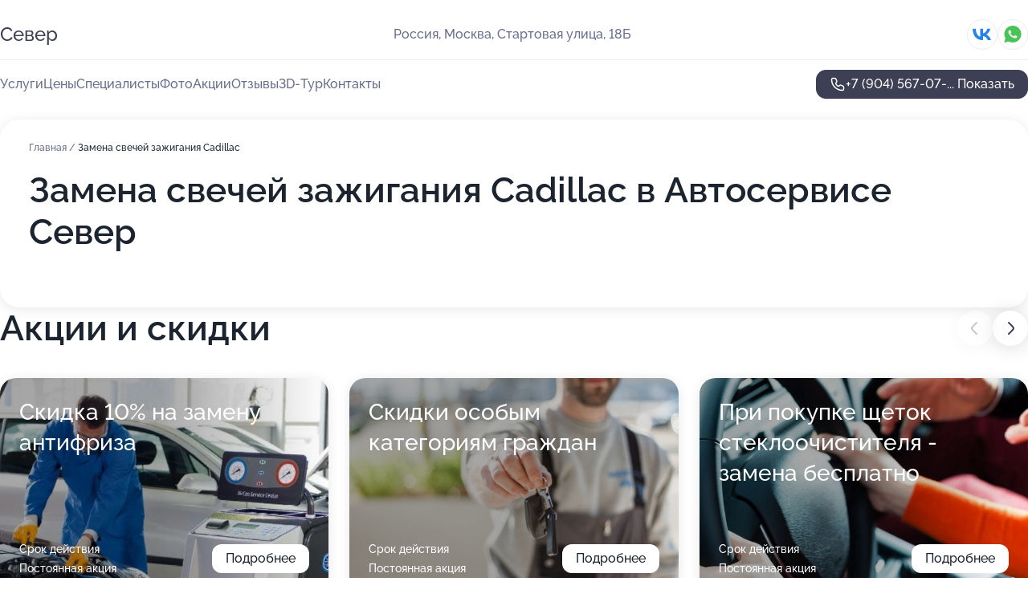

--- FILE ---
content_type: text/html; charset=utf-8
request_url: https://sever-v-svao.ru/service/zamena_svechej_zazhiganiya-cadillac/
body_size: 29874
content:
<!DOCTYPE html>
<html lang="ru">
<head>
	<meta http-equiv="Content-Type" content="text/html; charset=utf-8">
	<meta name="viewport" content="width=device-width,maximum-scale=1,initial-scale=1,user-scalable=0">
	<meta name="format-detection" content="telephone=no">
	<meta name="theme-color" content="#3D3F55">
	<meta name="description" content="Информация о&#160;Автосервисе Север в&#160;СВАО на&#160;Стартовой улице">
	<link rel="icon" type="image/png" href="/favicon.png">

	<title>Автосервис Север в&#160;СВАО на&#160;Стартовой улице (на&#160;метро Медведково)</title>

	<link nonce="n4IdfB39n8SlS2OMfhbWuxU3" href="//sever-v-svao.ru/build/lego2/lego2.css?v=Evk5cQF3AgE" rel="stylesheet" >

		<script type="application/ld+json">{"@context":"http:\/\/schema.org","@type":"AutomotiveBusiness","name":"\u0410\u0432\u0442\u043e\u0441\u0435\u0440\u0432\u0438\u0441 \u0421\u0435\u0432\u0435\u0440","address":{"@type":"PostalAddress","streetAddress":"\u0421\u0442\u0430\u0440\u0442\u043e\u0432\u0430\u044f \u0443\u043b\u0438\u0446\u0430, 18\u0411","addressLocality":"\u041c\u043e\u0441\u043a\u0432\u0430"},"url":"https:\/\/sever-v-svao.ru\/","contactPoint":{"@type":"ContactPoint","telephone":"+7\u00a0(904)\u00a0567-07-59","contactType":"customer service","areaServed":"RU","availableLanguage":"Russian"},"sameAs":["https:\/\/vk.com\/autoservicesever"],"image":"https:\/\/p0.zoon.ru\/preview\/ziyg1wmPUiZk08knIgGj1A\/2400x1500x75\/1\/b\/6\/original_52c0350740c0886b7c8c569a_5799adc67f324.jpg","aggregateRating":{"@type":"AggregateRating","ratingValue":4.8,"worstRating":1,"bestRating":5,"reviewCount":711}}</script>
		<script nonce="n4IdfB39n8SlS2OMfhbWuxU3">
		window.js_base = '/js.php';
	</script>

	</head>
<body >
	 <header id="header" class="header" data-organization-id="52c0350740c0886b7c8c5699">
	<div class="wrapper">
		<div class="header-container" data-uitest="lego-header-block">
			<div class="header-menu-activator" data-target="header-menu-activator">
				<span class="header-menu-activator__icon"></span>
			</div>

			<div class="header-title">
				<a href="/">					Север
				</a>			</div>
			<div class="header-address text-3 text-secondary">Россия, Москва, Стартовая улица, 18Б</div>

						<div class="header-socials flex gap-8 icon icon--36" data-target="header-socials">
									<!--noindex-->
					<a href="https://vk.com/autoservicesever" data-category="vk_group" rel="nofollow" target="_blank">
						<svg class="svg-icons-vk_group" ><use xlink:href="/build/lego2/icons.svg?v=7bY1C8d-qmo#vk_group"></use></svg>
					</a>
					<!--/noindex-->
									<!--noindex-->
					<a href="https://wa.me/79267100036" data-category="whatsapp" rel="nofollow" target="_blank">
						<svg class="svg-icons-whatsapp" ><use xlink:href="/build/lego2/icons.svg?v=7bY1C8d-qmo#whatsapp"></use></svg>
					</a>
					<!--/noindex-->
							</div>
					</div>

		<nav class="nav" data-target="header-nav" data-uitest="lego-navigation-block">
			<ul>
									<li data-target="header-services">
						<svg class="svg-icons-services" ><use xlink:href="/build/lego2/icons.svg?v=7bY1C8d-qmo#services"></use></svg>
						<a data-target="header-nav-link" href="https://sever-v-svao.ru/services/" data-za="{&quot;ev_label&quot;:&quot;all_service&quot;}">Услуги</a>
					</li>
									<li data-target="header-prices">
						<svg class="svg-icons-prices" ><use xlink:href="/build/lego2/icons.svg?v=7bY1C8d-qmo#prices"></use></svg>
						<a data-target="header-nav-link" href="https://sever-v-svao.ru/price/" data-za="{&quot;ev_label&quot;:&quot;price&quot;}">Цены</a>
					</li>
									<li data-target="header-specialists">
						<svg class="svg-icons-specialists" ><use xlink:href="/build/lego2/icons.svg?v=7bY1C8d-qmo#specialists"></use></svg>
						<a data-target="header-nav-link" href="https://sever-v-svao.ru/#specialists" data-za="{&quot;ev_label&quot;:&quot;org_prof&quot;}">Специалисты</a>
					</li>
									<li data-target="header-photo">
						<svg class="svg-icons-photo" ><use xlink:href="/build/lego2/icons.svg?v=7bY1C8d-qmo#photo"></use></svg>
						<a data-target="header-nav-link" href="https://sever-v-svao.ru/#photos" data-za="{&quot;ev_label&quot;:&quot;photos&quot;}">Фото</a>
					</li>
									<li data-target="header-offers">
						<svg class="svg-icons-offers" ><use xlink:href="/build/lego2/icons.svg?v=7bY1C8d-qmo#offers"></use></svg>
						<a data-target="header-nav-link" href="https://sever-v-svao.ru/#offers" data-za="{&quot;ev_label&quot;:&quot;offer&quot;}">Акции</a>
					</li>
									<li data-target="header-reviews">
						<svg class="svg-icons-reviews" ><use xlink:href="/build/lego2/icons.svg?v=7bY1C8d-qmo#reviews"></use></svg>
						<a data-target="header-nav-link" href="https://sever-v-svao.ru/#reviews" data-za="{&quot;ev_label&quot;:&quot;reviews&quot;}">Отзывы</a>
					</li>
									<li data-target="header-tour3d">
						<svg class="svg-icons-tour3d" ><use xlink:href="/build/lego2/icons.svg?v=7bY1C8d-qmo#tour3d"></use></svg>
						<a data-target="header-nav-link" href="https://sever-v-svao.ru/#tour3d" data-za="{&quot;ev_label&quot;:&quot;tour3d&quot;}">3D-Тур</a>
					</li>
									<li data-target="header-contacts">
						<svg class="svg-icons-contacts" ><use xlink:href="/build/lego2/icons.svg?v=7bY1C8d-qmo#contacts"></use></svg>
						<a data-target="header-nav-link" href="https://sever-v-svao.ru/#contacts" data-za="{&quot;ev_label&quot;:&quot;contacts&quot;}">Контакты</a>
					</li>
							</ul>

			<div class="header-controls">
				<div class="header-controls__wrapper">
					<a
	href="tel:+79045670759"
	class="phone-button button button--primary button--36 icon--20"
	data-phone="+7 (904) 567-07-59"
	data-za="{&quot;ev_sourceType&quot;:&quot;&quot;,&quot;ev_sourceId&quot;:&quot;52c0350740c0886b7c8c5699.2536&quot;,&quot;object_type&quot;:&quot;organization&quot;,&quot;object_id&quot;:&quot;52c0350740c0886b7c8c5699.2536&quot;,&quot;ev_label&quot;:&quot;premium&quot;,&quot;ev_category&quot;:&quot;phone_o_l&quot;}">
	<svg class="svg-icons-phone" ><use xlink:href="/build/lego2/icons.svg?v=7bY1C8d-qmo#phone"></use></svg>
			<div data-target="show-phone-number">
			+7 (904) 567-07-...
			<span data-target="phone-button-show">Показать</span>
		</div>
	</a>


									</div>

							</div>

			<div class="header-nav-address">
									<div class="header-block flex gap-12 icon icon--36" data-target="header-socials">
													<!--noindex-->
							<a href="https://vk.com/autoservicesever" data-category="vk_group" rel="nofollow" target="_blank">
								<svg class="svg-icons-vk_group" ><use xlink:href="/build/lego2/icons.svg?v=7bY1C8d-qmo#vk_group"></use></svg>
							</a>
							<!--/noindex-->
													<!--noindex-->
							<a href="https://wa.me/79267100036" data-category="whatsapp" rel="nofollow" target="_blank">
								<svg class="svg-icons-whatsapp" ><use xlink:href="/build/lego2/icons.svg?v=7bY1C8d-qmo#whatsapp"></use></svg>
							</a>
							<!--/noindex-->
											</div>
				
				<div class="header-block text-3 text-center text-secondary">Россия, Москва, Стартовая улица, 18Б</div>
			</div>
		</nav>
	</div>
</header>
<div class="header-placeholder"></div>

<div class="contacts-panel" id="contacts-panel">
	

	<div class="contacts-panel-wrapper">
					<div class="contacts-panel-icon contacts-panel-expander" data-target="contacts-panel-expand">
				<div class="contacts-panel-icon__collapsed"><svg class="svg-icons-phone_filled" ><use xlink:href="/build/lego2/icons.svg?v=7bY1C8d-qmo#phone_filled"></use></svg></div>
				<div class="contacts-panel-icon__expanded"><svg class="svg-icons-close" ><use xlink:href="/build/lego2/icons.svg?v=7bY1C8d-qmo#close"></use></svg></div>
			</div>

			<div class="contacts-panel-group">
								<a href="tel:+79045670759" class="contacts-panel-icon" data-phone="+7 (904) 567-07-59" data-za="{&quot;ev_sourceType&quot;:&quot;nav_panel&quot;,&quot;ev_sourceId&quot;:&quot;52c0350740c0886b7c8c5699.2536&quot;,&quot;object_type&quot;:&quot;organization&quot;,&quot;object_id&quot;:&quot;52c0350740c0886b7c8c5699.2536&quot;,&quot;ev_label&quot;:&quot;premium&quot;,&quot;ev_category&quot;:&quot;phone_o_l&quot;}">
					<svg class="svg-icons-phone_filled" ><use xlink:href="/build/lego2/icons.svg?v=7bY1C8d-qmo#phone_filled"></use></svg>
				</a>
													<a href="https://wa.me/79267100036" class="contacts-panel-icon"><svg class="svg-icons-whatsapp_filled" ><use xlink:href="/build/lego2/icons.svg?v=7bY1C8d-qmo#whatsapp_filled"></use></svg></a>
							</div>
			</div>
</div>

<script nonce="n4IdfB39n8SlS2OMfhbWuxU3" type="module">
	import { initContactsPanel } from '//sever-v-svao.ru/build/lego2/lego2.js?v=aBQmwV5uQB0';

	initContactsPanel(document.getElementById('contacts-panel'));
</script>


<script nonce="n4IdfB39n8SlS2OMfhbWuxU3" type="module">
	import { initHeader } from '//sever-v-svao.ru/build/lego2/lego2.js?v=aBQmwV5uQB0';

	initHeader(document.getElementById('header'));
</script>
 	<main class="main-container">
		<div class="wrapper section-wrapper">
			<div class="service-description__wrapper">
	<section class="service-description section-block">
		<div class="page-breadcrumbs">
			<div class="breadcrumbs">
			<span>
							<a href="https://sever-v-svao.ru/">
					Главная
				</a>
						/		</span>
			<span class="active">
							Замена свечей зажигания Cadillac
								</span>
	</div>

		</div>
					<script nonce="n4IdfB39n8SlS2OMfhbWuxU3" type="application/ld+json">{"@context":"http:\/\/schema.org","@type":"BreadcrumbList","itemListElement":[{"@type":"ListItem","position":1,"item":{"name":"\u0413\u043b\u0430\u0432\u043d\u0430\u044f","@id":"https:\/\/sever-v-svao.ru\/"}}]}</script>
		
		<div class="service-description-title">
			<h1 class="page-title">Замена свечей зажигания Cadillac в Автосервисе Север</h1>
			<div class="service-description-title__price">
							</div>
		</div>

		<div class="service-description__text collapse collapse--text-3">
			<div class="collapse__overflow">
				<div class="collapse__text"><p> </p></div>
			</div>
		</div>
	</section>

	</div>
<section class="offers" id="offers" data-uitest="lego-offers-block">
	<div class="section-block__title flex flex--sb">
		<h2 class="text-h2">
			Акции и скидки
		</h2>

		<div class="slider__navigation" data-target="slider-navigation">
			<button class="slider__control prev" data-target="slider-prev">
				<svg class="svg-icons-arrow" ><use xlink:href="/build/lego2/icons.svg?v=7bY1C8d-qmo#arrow"></use></svg>
			</button>
			<button class="slider__control next" data-target="slider-next">
				<svg class="svg-icons-arrow" ><use xlink:href="/build/lego2/icons.svg?v=7bY1C8d-qmo#arrow"></use></svg>
			</button>
		</div>
	</div>

	<div class="offers__list" data-target="slider-container">
		<div class="offers__slider swiper-wrapper">
							<div data-offer-id="5da58d6d12b8b646d93dbf3c" data-sid="5da58d6d12b8b646d93dbf3c.e995" class="offers-item swiper-slide text-white">
					<img
						class="offers-item__image"
						src="https://p0.zoon.ru/3/2/5da58ba877bfa1282b7747b1_5da58d65c77e3.jpg"
						loading="lazy"
						alt="">
					<div class="offers-item__container">
						<div class="text-5">Скидка 10% на замену антифриза</div>
						<div class="offers-item__bottom">
							<div>
								<div>
									Срок действия
								</div>
								<div>Постоянная акция</div>
							</div>
							<button class="button offers-item__button button--36">Подробнее</button>
						</div>
					</div>
				</div>
							<div data-offer-id="5da58f0eb7f6830b89788ab9" data-sid="5da58f0eb7f6830b89788ab9.ece8" class="offers-item swiper-slide text-white">
					<img
						class="offers-item__image"
						src="https://p2.zoon.ru/4/8/5da58ba877bfa1282b7747b1_5da58eebe8d7e.jpg"
						loading="lazy"
						alt="">
					<div class="offers-item__container">
						<div class="text-5">Скидки особым категориям граждан</div>
						<div class="offers-item__bottom">
							<div>
								<div>
									Срок действия
								</div>
								<div>Постоянная акция</div>
							</div>
							<button class="button offers-item__button button--36">Подробнее</button>
						</div>
					</div>
				</div>
							<div data-offer-id="5da58d15fc5b0a36933aa4f1" data-sid="5da58d15fc5b0a36933aa4f1.6e34" class="offers-item swiper-slide text-white">
					<img
						class="offers-item__image"
						src="https://p2.zoon.ru/a/5/5da58ba877bfa1282b7747b1_5da58cfc612f3.jpg"
						loading="lazy"
						alt="">
					<div class="offers-item__container">
						<div class="text-5">При покупке щеток стеклоочистителя - замена бесплатно</div>
						<div class="offers-item__bottom">
							<div>
								<div>
									Срок действия
								</div>
								<div>Постоянная акция</div>
							</div>
							<button class="button offers-item__button button--36">Подробнее</button>
						</div>
					</div>
				</div>
							<div data-offer-id="5da58d3ffb75b240e36ba10d" data-sid="5da58d3ffb75b240e36ba10d.1b2a" class="offers-item swiper-slide text-white">
					<img
						class="offers-item__image"
						src="https://p0.zoon.ru/7/3/5da58ba877bfa1282b7747b1_5da58d352a1eb.jpg"
						loading="lazy"
						alt="">
					<div class="offers-item__container">
						<div class="text-5">Скидка 10% на промывку инжектора</div>
						<div class="offers-item__bottom">
							<div>
								<div>
									Срок действия
								</div>
								<div>Постоянная акция</div>
							</div>
							<button class="button offers-item__button button--36">Подробнее</button>
						</div>
					</div>
				</div>
							<div data-offer-id="5da58ca9724ec5012d334ea2" data-sid="5da58ca9724ec5012d334ea2.6d39" class="offers-item swiper-slide text-white">
					<img
						class="offers-item__image"
						src="https://p0.zoon.ru/8/2/5da58ba877bfa1282b7747b1_5da58c94e6cb2.jpg"
						loading="lazy"
						alt="">
					<div class="offers-item__container">
						<div class="text-5">Дезинфекция кондиционера по специальной стоимости</div>
						<div class="offers-item__bottom">
							<div>
								<div>
									Срок действия
								</div>
								<div>Постоянная акция</div>
							</div>
							<button class="button offers-item__button button--36">Подробнее</button>
						</div>
					</div>
				</div>
											</div>

		<div class="slider__pagination" data-target="slider-pagination"></div>
	</div>
</section>
<script nonce="n4IdfB39n8SlS2OMfhbWuxU3" type="module">
	import { initOffers } from '//sever-v-svao.ru/build/lego2/lego2.js?v=aBQmwV5uQB0';

	const node = document.getElementById('offers');

	initOffers(node, { organizationId: '52c0350740c0886b7c8c5699' });
</script>
<section class="photo-section" id="photos" data-uitest="lego-gallery-block">
	<div class="section-block__title flex flex--sb">
		<h2 class="text-h2">Фотогалерея</h2>

					<div class="slider__navigation" data-target="slider-navigation">
				<button class="slider__control prev" data-target="slider-prev">
					<svg class="svg-icons-arrow" ><use xlink:href="/build/lego2/icons.svg?v=7bY1C8d-qmo#arrow"></use></svg>
				</button>
				<button class="slider__control next" data-target="slider-next">
					<svg class="svg-icons-arrow" ><use xlink:href="/build/lego2/icons.svg?v=7bY1C8d-qmo#arrow"></use></svg>
				</button>
			</div>
			</div>

	<div class="section-block__slider" data-target="slider-container" data-total="49" data-owner-type="organization" data-owner-id="52c0350740c0886b7c8c5699">
		<div class="photo-section__slider swiper-wrapper">
						<div class="photo-section__slide swiper-slide" data-id="5799adc6d6d613ff3a8b4571" data-target="photo-slide-item" data-index="0">
				<img src="https://p0.zoon.ru/preview/EdDMs9TV2K42UlfBmuyADQ/1208x800x85/1/b/6/original_52c0350740c0886b7c8c569a_5799adc67f324.jpg" loading="lazy" alt="">
			</div>
						<div class="photo-section__slide swiper-slide" data-id="5da44777622a0a1b15061340" data-target="photo-slide-item" data-index="1">
				<img src="https://p1.zoon.ru/preview/PZOfHLPLgDvmXCIFw0gIYg/1280x720x85/1/2/e/original_52c0350740c0886b7c8c569a_5da44776ba324.jpg" loading="lazy" alt="">
			</div>
						<div class="photo-section__slide swiper-slide" data-id="5da4477343d9a62ae659ce10" data-target="photo-slide-item" data-index="2">
				<img src="https://p2.zoon.ru/preview/EetQi1OFLYBPcXCc11Lq0g/1280x720x85/1/6/d/original_52c0350740c0886b7c8c569a_5da44773964b2.jpg" loading="lazy" alt="">
			</div>
						<div class="photo-section__slide swiper-slide" data-id="5da4477413f9db1e541392ca" data-target="photo-slide-item" data-index="3">
				<img src="https://p2.zoon.ru/preview/-cMigdB52fWf7GYpQ-y7Dg/1280x720x85/1/1/3/original_52c0350740c0886b7c8c569a_5da44773eb609.jpg" loading="lazy" alt="">
			</div>
						<div class="photo-section__slide swiper-slide" data-id="5da44770eb324f3ec0111388" data-target="photo-slide-item" data-index="4">
				<img src="https://p1.zoon.ru/preview/JZMLn5TsD7jsZ0TZLNnUzQ/1280x720x85/1/d/a/original_52c0350740c0886b7c8c569a_5da4476ff27c6.jpg" loading="lazy" alt="">
			</div>
						<div class="photo-section__slide swiper-slide" data-id="5da44773025727486052582b" data-target="photo-slide-item" data-index="5">
				<img src="https://p0.zoon.ru/preview/jHgldzA33PMzqLmKmPzJDw/1280x720x85/1/0/2/original_52c0350740c0886b7c8c569a_5da447738ccbf.jpg" loading="lazy" alt="">
			</div>
						<div class="photo-section__slide swiper-slide" data-id="5da44770ba14211713538f48" data-target="photo-slide-item" data-index="6">
				<img src="https://p1.zoon.ru/preview/f-uN5R0rcP2iWRfPwezqag/1280x720x85/1/d/6/original_52c0350740c0886b7c8c569a_5da4476febbd4.jpg" loading="lazy" alt="">
			</div>
						<div class="photo-section__slide swiper-slide" data-id="5da4476fe0dd6049346cb2dd" data-target="photo-slide-item" data-index="7">
				<img src="https://p2.zoon.ru/preview/A9LCq0dkciY5W6-1FJg8_w/1280x720x85/1/5/6/original_52c0350740c0886b7c8c569a_5da4476f1f8cb.jpg" loading="lazy" alt="">
			</div>
						<div class="photo-section__slide swiper-slide" data-id="5da4476cba14211713538f46" data-target="photo-slide-item" data-index="8">
				<img src="https://p1.zoon.ru/preview/l1mEp-zwRlkVeovXMyDk3Q/1280x720x85/1/e/4/original_52c0350740c0886b7c8c569a_5da4476bc9c28.jpg" loading="lazy" alt="">
			</div>
						<div class="photo-section__slide swiper-slide" data-id="5da4476a1f7790269c376ec2" data-target="photo-slide-item" data-index="9">
				<img src="https://p0.zoon.ru/preview/FxrJLB8BrWx4vq0ypRxfpg/1280x720x85/1/0/f/original_52c0350740c0886b7c8c569a_5da4476a79103.jpg" loading="lazy" alt="">
			</div>
						<div class="photo-section__slide swiper-slide" data-id="5da4476a73dd1900312db8cd" data-target="photo-slide-item" data-index="10">
				<img src="https://p2.zoon.ru/preview/ak8raxzidt-FvArpYm0syg/1280x720x85/1/3/9/original_52c0350740c0886b7c8c569a_5da4476a8b146.jpg" loading="lazy" alt="">
			</div>
						<div class="photo-section__slide swiper-slide" data-id="5da4476713f9db1e541392c5" data-target="photo-slide-item" data-index="11">
				<img src="https://p0.zoon.ru/preview/7_4B6H9YzK3ZiL_WLtCBYw/1280x720x85/1/e/5/original_52c0350740c0886b7c8c569a_5da44766e222c.jpg" loading="lazy" alt="">
			</div>
						<div class="photo-section__slide swiper-slide" data-id="5da44768056e923ca06c7174" data-target="photo-slide-item" data-index="12">
				<img src="https://p2.zoon.ru/preview/y6siDiadh4RD3k4u5GZPnA/1280x720x85/1/4/8/original_52c0350740c0886b7c8c569a_5da447684c771.jpg" loading="lazy" alt="">
			</div>
						<div class="photo-section__slide swiper-slide" data-id="5da447643d88100cfc4bea6d" data-target="photo-slide-item" data-index="13">
				<img src="https://p2.zoon.ru/preview/jjO6KrsGBoqwcOT7DEioJA/1280x720x85/1/5/2/original_52c0350740c0886b7c8c569a_5da4476481f7c.jpg" loading="lazy" alt="">
			</div>
						<div class="photo-section__slide swiper-slide" data-id="5da4476271603a10bb073b32" data-target="photo-slide-item" data-index="14">
				<img src="https://p2.zoon.ru/preview/wSN9qkBXbpWdNL5GZ8JSWw/1280x720x85/1/2/4/original_52c0350740c0886b7c8c569a_5da44762663d4.jpg" loading="lazy" alt="">
			</div>
						<div class="photo-section__slide swiper-slide" data-id="5da44761e8a02c116c10f541" data-target="photo-slide-item" data-index="15">
				<img src="https://p1.zoon.ru/preview/thiISD6gl2QhUVuuMD5RJA/1280x720x85/1/0/4/original_52c0350740c0886b7c8c569a_5da44760cd17e.jpg" loading="lazy" alt="">
			</div>
						<div class="photo-section__slide swiper-slide" data-id="5da4476037235473094f88c0" data-target="photo-slide-item" data-index="16">
				<img src="https://p2.zoon.ru/preview/2tIRqlTyUquPTvq8s52Q3Q/1280x720x85/1/f/5/original_52c0350740c0886b7c8c569a_5da44760af979.jpg" loading="lazy" alt="">
			</div>
						<div class="photo-section__slide swiper-slide" data-id="5da4475d0558dc52e25d7055" data-target="photo-slide-item" data-index="17">
				<img src="https://p0.zoon.ru/preview/qHL2sig7yGHq8UdqoTW0BA/1280x720x85/1/9/1/original_52c0350740c0886b7c8c569a_5da4475cc9a64.jpg" loading="lazy" alt="">
			</div>
						<div class="photo-section__slide swiper-slide" data-id="5da4475e3d88100cfc4bea6b" data-target="photo-slide-item" data-index="18">
				<img src="https://p2.zoon.ru/preview/4oftjYPJa-R7WRES8FnaZA/1280x720x85/1/9/d/original_52c0350740c0886b7c8c569a_5da4475ebd3b1.jpg" loading="lazy" alt="">
			</div>
						<div class="photo-section__slide swiper-slide" data-id="5da4475c0672b767c345ffae" data-target="photo-slide-item" data-index="19">
				<img src="https://p0.zoon.ru/preview/FNGbj7n7Hw6mJY-GZlyXGA/1280x720x85/1/c/2/original_52c0350740c0886b7c8c569a_5da4475c0026f.jpg" loading="lazy" alt="">
			</div>
						<div class="photo-section__slide swiper-slide" data-id="5da4475b73dd1900312db8c7" data-target="photo-slide-item" data-index="20">
				<img src="https://p0.zoon.ru/preview/J9ppv0vR6NeMKr5HfLYDyA/1280x720x85/1/7/1/original_52c0350740c0886b7c8c569a_5da4475adcc59.jpg" loading="lazy" alt="">
			</div>
						<div class="photo-section__slide swiper-slide" data-id="5da44758e0dd6049346cb2db" data-target="photo-slide-item" data-index="21">
				<img src="https://p0.zoon.ru/preview/wAXXz-ab7OB0Q4luWEDgEQ/1280x720x85/1/1/1/original_52c0350740c0886b7c8c569a_5da44758b3cdf.jpg" loading="lazy" alt="">
			</div>
						<div class="photo-section__slide swiper-slide" data-id="5da447573d88100cfc4bea69" data-target="photo-slide-item" data-index="22">
				<img src="https://p2.zoon.ru/preview/ppTmDwoO1Ll1PpspCaGVAg/1280x720x85/1/3/2/original_52c0350740c0886b7c8c569a_5da4475787b61.jpg" loading="lazy" alt="">
			</div>
						<div class="photo-section__slide swiper-slide" data-id="5da44754056e923ca06c7172" data-target="photo-slide-item" data-index="23">
				<img src="https://p1.zoon.ru/preview/5S_uTEdx-VNTx3KYBLMz9w/1280x720x85/1/8/4/original_52c0350740c0886b7c8c569a_5da447547e1c5.jpg" loading="lazy" alt="">
			</div>
						<div class="photo-section__slide swiper-slide" data-id="5da4475071603a10bb073b30" data-target="photo-slide-item" data-index="24">
				<img src="https://p0.zoon.ru/preview/HUDaqQJeDe0W8p26j7qwdA/1280x720x85/1/2/f/original_52c0350740c0886b7c8c569a_5da44750bc7c5.jpg" loading="lazy" alt="">
			</div>
						<div class="photo-section__slide swiper-slide" data-id="5799adf9d6d613493b8b4575" data-target="photo-slide-item" data-index="25">
				<img src="https://p0.zoon.ru/preview/W-O2XobME1PF4XsINDN0_Q/1208x800x85/1/c/3/original_52c0350740c0886b7c8c569a_5799adf8c6f50.jpg" loading="lazy" alt="">
			</div>
						<div class="photo-section__slide swiper-slide" data-id="5799ae09d6d613fa3a8b457b" data-target="photo-slide-item" data-index="26">
				<img src="https://p1.zoon.ru/preview/h3z7-QgRAeKEDspxpDeqDA/1208x800x85/1/1/9/original_52c0350740c0886b7c8c569a_5799ae093ec63.jpg" loading="lazy" alt="">
			</div>
						<div class="photo-section__slide swiper-slide" data-id="5799adfed6d613573b8b4576" data-target="photo-slide-item" data-index="27">
				<img src="https://p2.zoon.ru/preview/mMirjydA24pvOv6pylM1Ag/1208x800x85/1/f/3/original_52c0350740c0886b7c8c569a_5799adfdc8371.jpg" loading="lazy" alt="">
			</div>
						<div class="photo-section__slide swiper-slide" data-id="5799adcbd6d613653b8b4572" data-target="photo-slide-item" data-index="28">
				<img src="https://p0.zoon.ru/preview/-sPj1xyPpB6mlNggkwwhuw/1208x800x85/1/8/4/original_52c0350740c0886b7c8c569a_5799adcb4cccb.jpg" loading="lazy" alt="">
			</div>
						<div class="photo-section__slide swiper-slide" data-id="5799adbcd6d613fb3a8b4576" data-target="photo-slide-item" data-index="29">
				<img src="https://p0.zoon.ru/preview/jAMBJE4snxQDl2YzbYIyRQ/1208x800x85/1/d/5/original_52c0350740c0886b7c8c569a_5799adbbc6960.jpg" loading="lazy" alt="">
			</div>
						<div class="photo-section__slide swiper-slide" data-id="5799ade9d6d613653b8b4578" data-target="photo-slide-item" data-index="30">
				<img src="https://p1.zoon.ru/preview/tsCRG69kugO4S0GRBjkxSA/1208x800x85/1/c/f/original_52c0350740c0886b7c8c569a_5799ade954a67.jpg" loading="lazy" alt="">
			</div>
						<div class="photo-section__slide swiper-slide" data-id="5799adf4d6d613653b8b457d" data-target="photo-slide-item" data-index="31">
				<img src="https://p1.zoon.ru/preview/tnKpB9-TIr7ks2HU-nMOdA/1208x800x85/1/4/0/original_52c0350740c0886b7c8c569a_5799adf448281.jpg" loading="lazy" alt="">
			</div>
						<div class="photo-section__slide swiper-slide" data-id="5799adbdd6d613393b8b4579" data-target="photo-slide-item" data-index="32">
				<img src="https://p0.zoon.ru/preview/iw7tCLr414AWsGhynaa-NQ/1208x800x85/1/3/a/original_52c0350740c0886b7c8c569a_5799adbdae96e.jpg" loading="lazy" alt="">
			</div>
						<div class="photo-section__slide swiper-slide" data-id="5799adbed6d6131c3b8b456e" data-target="photo-slide-item" data-index="33">
				<img src="https://p1.zoon.ru/preview/8FH8iLVr_MKsfUOe1LAydQ/1208x800x85/1/8/d/original_52c0350740c0886b7c8c569a_5799adbdd285c.jpg" loading="lazy" alt="">
			</div>
						<div class="photo-section__slide swiper-slide" data-id="5799adc3d6d613983b8b4567" data-target="photo-slide-item" data-index="34">
				<img src="https://p1.zoon.ru/preview/IjtTpZKrtr2HDL03-SGXSA/1200x800x85/1/a/d/original_52c0350740c0886b7c8c569a_5799adc316374.jpg" loading="lazy" alt="">
			</div>
						<div class="photo-section__slide swiper-slide" data-id="5799adc8d6d613fb3a8b457b" data-target="photo-slide-item" data-index="35">
				<img src="https://p1.zoon.ru/preview/RcaZSpw6lQ54XOg79jKDbA/1203x800x85/1/3/8/original_52c0350740c0886b7c8c569a_5799adc7dff30.jpg" loading="lazy" alt="">
			</div>
						<div class="photo-section__slide swiper-slide" data-id="5799ade5d6d613003b8b4578" data-target="photo-slide-item" data-index="36">
				<img src="https://p2.zoon.ru/preview/lJ0rEZ_vgu3eCCaZUivjCg/1208x800x85/1/1/f/original_52c0350740c0886b7c8c569a_5799ade556e98.jpg" loading="lazy" alt="">
			</div>
						<div class="photo-section__slide swiper-slide" data-id="5799ade6d6d613463b8b4576" data-target="photo-slide-item" data-index="37">
				<img src="https://p0.zoon.ru/preview/t807Egt7yplcOvoLjhUv-Q/1208x800x85/1/1/2/original_52c0350740c0886b7c8c569a_5799ade6907d5.jpg" loading="lazy" alt="">
			</div>
						<div class="photo-section__slide swiper-slide" data-id="5799adefd6d6131c3b8b4572" data-target="photo-slide-item" data-index="38">
				<img src="https://p1.zoon.ru/preview/tYfwD09jD9FCABqM00QRew/1208x800x85/1/7/7/original_52c0350740c0886b7c8c569a_5799adef269c8.jpg" loading="lazy" alt="">
			</div>
						<div class="photo-section__slide swiper-slide" data-id="5799adffd6d613463b8b457e" data-target="photo-slide-item" data-index="39">
				<img src="https://p0.zoon.ru/preview/FRq4OehhklkmYNbP2M1HRA/1208x800x85/1/5/b/original_52c0350740c0886b7c8c569a_5799adff3dffd.jpg" loading="lazy" alt="">
			</div>
						<div class="photo-section__slide swiper-slide" data-id="5799ae04d6d613653b8b4580" data-target="photo-slide-item" data-index="40">
				<img src="https://p1.zoon.ru/preview/3rCRgQyaZlNxewxuWs6hZg/1208x800x85/1/8/9/original_52c0350740c0886b7c8c569a_5799ae03eafed.jpg" loading="lazy" alt="">
			</div>
						<div class="photo-section__slide swiper-slide" data-id="5799adcfd6d613ff3a8b4573" data-target="photo-slide-item" data-index="41">
				<img src="https://p0.zoon.ru/preview/EnfgrSmR0rieMhHxMsCZBA/1208x800x85/1/1/e/original_52c0350740c0886b7c8c569a_5799adcf663c2.jpg" loading="lazy" alt="">
			</div>
						<div class="photo-section__slide swiper-slide" data-id="5799adcfd6d613643b8b456b" data-target="photo-slide-item" data-index="42">
				<img src="https://p0.zoon.ru/preview/vvQSrFNNvmXXCZIF2OyqqA/1208x800x85/1/d/e/original_52c0350740c0886b7c8c569a_5799adcf98324.jpg" loading="lazy" alt="">
			</div>
						<div class="photo-section__slide swiper-slide" data-id="5799add9d6d613573b8b4574" data-target="photo-slide-item" data-index="43">
				<img src="https://p1.zoon.ru/preview/up-Y6U-IhIKwCx17XSVU-g/1208x800x85/1/6/7/original_52c0350740c0886b7c8c569a_5799add99ee5d.jpg" loading="lazy" alt="">
			</div>
						<div class="photo-section__slide swiper-slide" data-id="5799addcd6d613653b8b4575" data-target="photo-slide-item" data-index="44">
				<img src="https://p0.zoon.ru/preview/pFqRVtU_uwuDxGTlp_oDCA/1208x800x85/1/9/5/original_52c0350740c0886b7c8c569a_5799addc2cf1d.jpg" loading="lazy" alt="">
			</div>
						<div class="photo-section__slide swiper-slide" data-id="5799added6d613ff3a8b457e" data-target="photo-slide-item" data-index="45">
				<img src="https://p2.zoon.ru/preview/eJ5n6NKLuahC9rrZSasM1w/1208x800x85/1/3/e/original_52c0350740c0886b7c8c569a_5799adde3a47d.jpg" loading="lazy" alt="">
			</div>
						<div class="photo-section__slide swiper-slide" data-id="5799ae0cd6d613ff3a8b4580" data-target="photo-slide-item" data-index="46">
				<img src="https://p1.zoon.ru/preview/roQWm92GapZK1j7eYBHXeQ/1208x800x85/1/9/e/original_52c0350740c0886b7c8c569a_5799ae0c597d6.jpg" loading="lazy" alt="">
			</div>
						<div class="photo-section__slide swiper-slide" data-id="5799ae12d6d613563b8b4578" data-target="photo-slide-item" data-index="47">
				<img src="https://p0.zoon.ru/preview/5yhJeoqt8tKG0Q6EH5353A/1208x800x85/1/b/3/original_52c0350740c0886b7c8c569a_5799ae1275b6a.jpg" loading="lazy" alt="">
			</div>
						<div class="photo-section__slide swiper-slide" data-id="5799ae13d6d613ff3a8b4582" data-target="photo-slide-item" data-index="48">
				<img src="https://p1.zoon.ru/preview/zeZpldP1swBH8Mj-EiT10A/1208x800x85/1/3/b/original_52c0350740c0886b7c8c569a_5799ae13130ad.jpg" loading="lazy" alt="">
			</div>
					</div>
	</div>

	<div class="slider__pagination" data-target="slider-pagination"></div>
</section>

<script nonce="n4IdfB39n8SlS2OMfhbWuxU3" type="module">
	import { initPhotos } from '//sever-v-svao.ru/build/lego2/lego2.js?v=aBQmwV5uQB0';

	const node = document.getElementById('photos');
	initPhotos(node);
</script>
<section class="reviews-section section-block" id="reviews" data-uitest="lego-reviews-block">
	<div class="section-block__title flex flex--sb">
		<h2 class="text-h2">
			Отзывы
		</h2>

				<div class="slider__navigation" data-target="slider-navigation">
			<button class="slider__control prev" data-target="slider-prev">
				<svg class="svg-icons-arrow" ><use xlink:href="/build/lego2/icons.svg?v=7bY1C8d-qmo#arrow"></use></svg>
			</button>
			<button class="slider__control next" data-target="slider-next">
				<svg class="svg-icons-arrow" ><use xlink:href="/build/lego2/icons.svg?v=7bY1C8d-qmo#arrow"></use></svg>
			</button>
		</div>
			</div>

	<div class="reviews-section__list" data-target="slider-container">
		<div class="reviews-section__slider swiper-wrapper" data-target="review-section-slides">
							<div
	class="reviews-section-item swiper-slide "
	data-id="696ab16a78d53580f606ceb4"
	data-owner-id="52c0350740c0886b7c8c5699"
	data-target="review">
	<div  class="flex flex--center-y gap-12">
		<div class="reviews-section-item__avatar">
										<svg class="svg-icons-user" ><use xlink:href="/build/lego2/icons.svg?v=7bY1C8d-qmo#user"></use></svg>
					</div>
		<div class="reviews-section-item__head">
			<div class="reviews-section-item__head-top flex flex--center-y gap-16">
				<div class="flex flex--center-y gap-8">
										<div class="stars stars--16" style="--rating: 5">
						<div class="stars__rating">
							<div class="stars stars--filled"></div>
						</div>
					</div>
					<div class="reviews-section-item__mark text-3">
						5,0
					</div>
				</div>
											</div>

			<div class="reviews-section-item__name text-3 fade">
				Николай
			</div>
		</div>
	</div>
					<div class="reviews-section-item__descr collapse collapse--text-2 mt-8">
			<div class="collapse__overflow">
				<div class="collapse__text">
					Работу по замене разбитого автостекла сделали быстро, почти в течение дня, и качественно, без претензий. Специалисты были внимательны, общались приятно, чувствовался высокий профессионализм. Внимание мастера к деталям и окружающим меня порадовало.
				</div>
			</div>
		</div>
			<div class="reviews-section-item__date text-2 text-secondary mt-8">
		17 января 2026 Отзыв взят с сайта Zoon.ru
	</div>
</div>

							<div
	class="reviews-section-item swiper-slide "
	data-id="696a734f79d89319d7046cc7"
	data-owner-id="52c0350740c0886b7c8c5699"
	data-target="review">
	<div  class="flex flex--center-y gap-12">
		<div class="reviews-section-item__avatar">
										<svg class="svg-icons-user" ><use xlink:href="/build/lego2/icons.svg?v=7bY1C8d-qmo#user"></use></svg>
					</div>
		<div class="reviews-section-item__head">
			<div class="reviews-section-item__head-top flex flex--center-y gap-16">
				<div class="flex flex--center-y gap-8">
										<div class="stars stars--16" style="--rating: 5">
						<div class="stars__rating">
							<div class="stars stars--filled"></div>
						</div>
					</div>
					<div class="reviews-section-item__mark text-3">
						5,0
					</div>
				</div>
											</div>

			<div class="reviews-section-item__name text-3 fade">
				Максим
			</div>
		</div>
	</div>
					<div class="reviews-section-item__descr collapse collapse--text-2 mt-8">
			<div class="collapse__overflow">
				<div class="collapse__text">
					В этом сервисе всё делают хорошо, он находится рядом, да и специалисты справились отлично. Я обращался с проблемами по электрике, провели диагностику и всё, что нужно было, сделали, спасибо!
				</div>
			</div>
		</div>
			<div class="reviews-section-item__date text-2 text-secondary mt-8">
		16 января 2026 Отзыв взят с сайта Zoon.ru
	</div>
</div>

							<div
	class="reviews-section-item swiper-slide "
	data-id="696a365fd04f89e0fa082874"
	data-owner-id="52c0350740c0886b7c8c5699"
	data-target="review">
	<div  class="flex flex--center-y gap-12">
		<div class="reviews-section-item__avatar">
										<svg class="svg-icons-user" ><use xlink:href="/build/lego2/icons.svg?v=7bY1C8d-qmo#user"></use></svg>
					</div>
		<div class="reviews-section-item__head">
			<div class="reviews-section-item__head-top flex flex--center-y gap-16">
				<div class="flex flex--center-y gap-8">
										<div class="stars stars--16" style="--rating: 5">
						<div class="stars__rating">
							<div class="stars stars--filled"></div>
						</div>
					</div>
					<div class="reviews-section-item__mark text-3">
						5,0
					</div>
				</div>
											</div>

			<div class="reviews-section-item__name text-3 fade">
				Алексей
			</div>
		</div>
	</div>
					<div class="reviews-section-item__descr collapse collapse--text-2 mt-8">
			<div class="collapse__overflow">
				<div class="collapse__text">
					Прежде всего хочу отметить этот сервис за гостеприимство сотрудников! Я обратился для ремонта автомобиля, а именно выхлопной системы. Работы были выполнены отлично, меня всё устроило! После мастера физически показали, что отремонтировали, то есть отчитались передо мной.
				</div>
			</div>
		</div>
			<div class="reviews-section-item__date text-2 text-secondary mt-8">
		16 января 2026 Отзыв взят с сайта Zoon.ru
	</div>
</div>

							<div
	class="reviews-section-item swiper-slide "
	data-id="696951db0c37c53ce20d9908"
	data-owner-id="52c0350740c0886b7c8c5699"
	data-target="review">
	<div  class="flex flex--center-y gap-12">
		<div class="reviews-section-item__avatar">
										<svg class="svg-icons-user" ><use xlink:href="/build/lego2/icons.svg?v=7bY1C8d-qmo#user"></use></svg>
					</div>
		<div class="reviews-section-item__head">
			<div class="reviews-section-item__head-top flex flex--center-y gap-16">
				<div class="flex flex--center-y gap-8">
										<div class="stars stars--16" style="--rating: 5">
						<div class="stars__rating">
							<div class="stars stars--filled"></div>
						</div>
					</div>
					<div class="reviews-section-item__mark text-3">
						5,0
					</div>
				</div>
											</div>

			<div class="reviews-section-item__name text-3 fade">
				Александр
			</div>
		</div>
	</div>
					<div class="reviews-section-item__descr collapse collapse--text-2 mt-8">
			<div class="collapse__overflow">
				<div class="collapse__text">
					Мне нравится качество работы и обслуживание! В последний раз я был на техобслуживании, где заменили патрубок, масло и фильтр, а также провели компьютерную диагностику. Специалисты дали рекомендации по дальнейшему уходу за автомобилем и письменно отчитались о проделанной работе. На все мои вопросы о состоянии машины ответили, она оказалась в хорошем состоянии.
				</div>
			</div>
		</div>
			<div class="reviews-section-item__date text-2 text-secondary mt-8">
		15 января 2026 Отзыв взят с сайта Zoon.ru
	</div>
</div>

							<div
	class="reviews-section-item swiper-slide "
	data-id="694b7f1792adecfd46060235"
	data-owner-id="52c0350740c0886b7c8c5699"
	data-target="review">
	<div  class="flex flex--center-y gap-12">
		<div class="reviews-section-item__avatar">
										<svg class="svg-icons-user" ><use xlink:href="/build/lego2/icons.svg?v=7bY1C8d-qmo#user"></use></svg>
					</div>
		<div class="reviews-section-item__head">
			<div class="reviews-section-item__head-top flex flex--center-y gap-16">
				<div class="flex flex--center-y gap-8">
										<div class="stars stars--16" style="--rating: 5">
						<div class="stars__rating">
							<div class="stars stars--filled"></div>
						</div>
					</div>
					<div class="reviews-section-item__mark text-3">
						5,0
					</div>
				</div>
											</div>

			<div class="reviews-section-item__name text-3 fade">
				Сергей
			</div>
		</div>
	</div>
					<div class="reviews-section-item__descr collapse collapse--text-2 mt-8">
			<div class="collapse__overflow">
				<div class="collapse__text">
					В последний раз мне делали ТО: меняли масло и фильтр. Я приехал со своими деталями, вся работа была выполнена хорошо. Обслуживание здесь нормальное, сотрудники общаются культурно и вежливо. По итогам работ мне предоставили чек и все необходимые документы, как положено.
				</div>
			</div>
		</div>
			<div class="reviews-section-item__date text-2 text-secondary mt-8">
		24 декабря 2025 Отзыв взят с сайта Zoon.ru
	</div>
</div>

							<div
	class="reviews-section-item swiper-slide "
	data-id="694b4353828184246b0d41c7"
	data-owner-id="52c0350740c0886b7c8c5699"
	data-target="review">
	<div  class="flex flex--center-y gap-12">
		<div class="reviews-section-item__avatar">
										<svg class="svg-icons-user" ><use xlink:href="/build/lego2/icons.svg?v=7bY1C8d-qmo#user"></use></svg>
					</div>
		<div class="reviews-section-item__head">
			<div class="reviews-section-item__head-top flex flex--center-y gap-16">
				<div class="flex flex--center-y gap-8">
										<div class="stars stars--16" style="--rating: 5">
						<div class="stars__rating">
							<div class="stars stars--filled"></div>
						</div>
					</div>
					<div class="reviews-section-item__mark text-3">
						5,0
					</div>
				</div>
											</div>

			<div class="reviews-section-item__name text-3 fade">
				Анонимный пользователь
			</div>
		</div>
	</div>
					<div class="reviews-section-item__descr collapse collapse--text-2 mt-8">
			<div class="collapse__overflow">
				<div class="collapse__text">
					Обратился в этот автосервис впервые, просто заехал по дороге, когда ехал мимо. Мне нужно было починить бампер, здесь быстро нашли необходимую запчасть. Ремонт выполнили всего за пару часов. Мастер сделал свою работу качественно, как полагается, всё починил хорошо.
				</div>
			</div>
		</div>
			<div class="reviews-section-item__date text-2 text-secondary mt-8">
		24 декабря 2025 Отзыв взят с сайта Zoon.ru
	</div>
</div>

							<div
	class="reviews-section-item swiper-slide "
	data-id="694b040b498aef720104dc05"
	data-owner-id="52c0350740c0886b7c8c5699"
	data-target="review">
	<div  class="flex flex--center-y gap-12">
		<div class="reviews-section-item__avatar">
										<svg class="svg-icons-user" ><use xlink:href="/build/lego2/icons.svg?v=7bY1C8d-qmo#user"></use></svg>
					</div>
		<div class="reviews-section-item__head">
			<div class="reviews-section-item__head-top flex flex--center-y gap-16">
				<div class="flex flex--center-y gap-8">
										<div class="stars stars--16" style="--rating: 5">
						<div class="stars__rating">
							<div class="stars stars--filled"></div>
						</div>
					</div>
					<div class="reviews-section-item__mark text-3">
						5,0
					</div>
				</div>
											</div>

			<div class="reviews-section-item__name text-3 fade">
				Александр
			</div>
		</div>
	</div>
					<div class="reviews-section-item__descr collapse collapse--text-2 mt-8">
			<div class="collapse__overflow">
				<div class="collapse__text">
					В последний раз мне проводили диагностику подушек безопасности, работу выполнили быстро. Мне нравится, что здесь делают всё хорошо, а цены вполне приемлемые. Мастер, особенно электрик, проявил себя как очень грамотный специалист, который понимает, о чём говорит. По итогам работы мне выдали все необходимые документы: заказ-наряд и рекомендации.
				</div>
			</div>
		</div>
			<div class="reviews-section-item__date text-2 text-secondary mt-8">
		24 декабря 2025 Отзыв взят с сайта Zoon.ru
	</div>
</div>

							<div
	class="reviews-section-item swiper-slide "
	data-id="694ac9725dc300ab620e10b4"
	data-owner-id="52c0350740c0886b7c8c5699"
	data-target="review">
	<div  class="flex flex--center-y gap-12">
		<div class="reviews-section-item__avatar">
										<svg class="svg-icons-user" ><use xlink:href="/build/lego2/icons.svg?v=7bY1C8d-qmo#user"></use></svg>
					</div>
		<div class="reviews-section-item__head">
			<div class="reviews-section-item__head-top flex flex--center-y gap-16">
				<div class="flex flex--center-y gap-8">
										<div class="stars stars--16" style="--rating: 5">
						<div class="stars__rating">
							<div class="stars stars--filled"></div>
						</div>
					</div>
					<div class="reviews-section-item__mark text-3">
						5,0
					</div>
				</div>
											</div>

			<div class="reviews-section-item__name text-3 fade">
				Илья
			</div>
		</div>
	</div>
					<div class="reviews-section-item__descr collapse collapse--text-2 mt-8">
			<div class="collapse__overflow">
				<div class="collapse__text">
					В автосервисе всегда вовремя принимают машину, и мастера выполняют работу качественно. Я много раз общался с приемщиком, все было четко и без задержек. За последние десять лет регулярно обращаюсь сюда, потому что цены значительно ниже, чем у конкурентов.
				</div>
			</div>
		</div>
			<div class="reviews-section-item__date text-2 text-secondary mt-8">
		23 декабря 2025 Отзыв взят с сайта Zoon.ru
	</div>
</div>

							<div
	class="reviews-section-item swiper-slide "
	data-id="694676073452e2828a0d778b"
	data-owner-id="52c0350740c0886b7c8c5699"
	data-target="review">
	<div  class="flex flex--center-y gap-12">
		<div class="reviews-section-item__avatar">
										<svg class="svg-icons-user" ><use xlink:href="/build/lego2/icons.svg?v=7bY1C8d-qmo#user"></use></svg>
					</div>
		<div class="reviews-section-item__head">
			<div class="reviews-section-item__head-top flex flex--center-y gap-16">
				<div class="flex flex--center-y gap-8">
										<div class="stars stars--16" style="--rating: 5">
						<div class="stars__rating">
							<div class="stars stars--filled"></div>
						</div>
					</div>
					<div class="reviews-section-item__mark text-3">
						5,0
					</div>
				</div>
											</div>

			<div class="reviews-section-item__name text-3 fade">
				Владимир
			</div>
		</div>
	</div>
					<div class="reviews-section-item__descr collapse collapse--text-2 mt-8">
			<div class="collapse__overflow">
				<div class="collapse__text">
					Импонирует пунктуальность мастера по имени Макс, нравится его дотошность в работе, он ничего не пропускает и всегда даёт рекомендации на будущее, советуя, когда нужно подъехать снова. В этот раз мне выполнили комплекс работ на значительную сумму: меняли тросы, управление скоростями, регулировали ручник, осматривали задние тормоза, меняли колодки и многое другое. Я пользуюсь услугами этого автосервиса уже больше 10 лет. Сейчас я перегнал машину домой, пока замечаний нет, но после пробега в 200 километров посмотрю - это нормальная практика для меня.
				</div>
			</div>
		</div>
			<div class="reviews-section-item__date text-2 text-secondary mt-8">
		20 декабря 2025 Отзыв взят с сайта Zoon.ru
	</div>
</div>

							<div
	class="reviews-section-item swiper-slide "
	data-id="694637eaeabc2a24d509a4a8"
	data-owner-id="52c0350740c0886b7c8c5699"
	data-target="review">
	<div  class="flex flex--center-y gap-12">
		<div class="reviews-section-item__avatar">
										<svg class="svg-icons-user" ><use xlink:href="/build/lego2/icons.svg?v=7bY1C8d-qmo#user"></use></svg>
					</div>
		<div class="reviews-section-item__head">
			<div class="reviews-section-item__head-top flex flex--center-y gap-16">
				<div class="flex flex--center-y gap-8">
										<div class="stars stars--16" style="--rating: 5">
						<div class="stars__rating">
							<div class="stars stars--filled"></div>
						</div>
					</div>
					<div class="reviews-section-item__mark text-3">
						5,0
					</div>
				</div>
											</div>

			<div class="reviews-section-item__name text-3 fade">
				Арсен
			</div>
		</div>
	</div>
					<div class="reviews-section-item__descr collapse collapse--text-2 mt-8">
			<div class="collapse__overflow">
				<div class="collapse__text">
					Сотрудники поменяли масло, меня порадовало качество выполненной работы. Я приехал по записи и меня приняли сразу, без ожидания. Специалисты этого автосервиса производят на меня хорошее впечатление, они не только качественно делают свою работу, но и дают полезные рекомендации. Я обслуживаю здесь свой Jeep Cherokee и являюсь постоянным клиентом сервиса.
				</div>
			</div>
		</div>
			<div class="reviews-section-item__date text-2 text-secondary mt-8">
		20 декабря 2025 Отзыв взят с сайта Zoon.ru
	</div>
</div>

							<div
	class="reviews-section-item swiper-slide "
	data-id="6945fd533bed7610c00df617"
	data-owner-id="52c0350740c0886b7c8c5699"
	data-target="review">
	<div  class="flex flex--center-y gap-12">
		<div class="reviews-section-item__avatar">
										<svg class="svg-icons-user" ><use xlink:href="/build/lego2/icons.svg?v=7bY1C8d-qmo#user"></use></svg>
					</div>
		<div class="reviews-section-item__head">
			<div class="reviews-section-item__head-top flex flex--center-y gap-16">
				<div class="flex flex--center-y gap-8">
										<div class="stars stars--16" style="--rating: 5">
						<div class="stars__rating">
							<div class="stars stars--filled"></div>
						</div>
					</div>
					<div class="reviews-section-item__mark text-3">
						5,0
					</div>
				</div>
											</div>

			<div class="reviews-section-item__name text-3 fade">
				Алексей
			</div>
		</div>
	</div>
					<div class="reviews-section-item__descr collapse collapse--text-2 mt-8">
			<div class="collapse__overflow">
				<div class="collapse__text">
					Понравилась быстрота и оперативность, с которой всё сделали! Я приехал на диагностику, мне предоставили полный спектр информации о том, что нужно заменить. Диагностика выявила неисправность, из-за которой нельзя было сразу сделать сход-развал. Общение с сотрудниками было замечательным - всё прошло очень доброжелательно. Я обращаюсь в этот сервис неоднократно, поэтому приехал снова, зная об уровне обслуживания.
				</div>
			</div>
		</div>
			<div class="reviews-section-item__date text-2 text-secondary mt-8">
		20 декабря 2025 Отзыв взят с сайта Zoon.ru
	</div>
</div>

							<div
	class="reviews-section-item swiper-slide "
	data-id="6945c2bb45b37bbedc039a35"
	data-owner-id="52c0350740c0886b7c8c5699"
	data-target="review">
	<div  class="flex flex--center-y gap-12">
		<div class="reviews-section-item__avatar">
										<svg class="svg-icons-user" ><use xlink:href="/build/lego2/icons.svg?v=7bY1C8d-qmo#user"></use></svg>
					</div>
		<div class="reviews-section-item__head">
			<div class="reviews-section-item__head-top flex flex--center-y gap-16">
				<div class="flex flex--center-y gap-8">
										<div class="stars stars--16" style="--rating: 5">
						<div class="stars__rating">
							<div class="stars stars--filled"></div>
						</div>
					</div>
					<div class="reviews-section-item__mark text-3">
						5,0
					</div>
				</div>
											</div>

			<div class="reviews-section-item__name text-3 fade">
				Анонимный пользователь
			</div>
		</div>
	</div>
					<div class="reviews-section-item__descr collapse collapse--text-2 mt-8">
			<div class="collapse__overflow">
				<div class="collapse__text">
					Я уже достаточно давно обращаюсь в этот автосервис и всегда остаюсь доволен. Всё делают быстро и хорошо! В последний раз у меня была полная замена колодок по кругу, эту работу выполнили примерно за 1,5 часа.
				</div>
			</div>
		</div>
			<div class="reviews-section-item__date text-2 text-secondary mt-8">
		20 декабря 2025 Отзыв взят с сайта Zoon.ru
	</div>
</div>

							<div
	class="reviews-section-item swiper-slide "
	data-id="694477177450b7481d091255"
	data-owner-id="52c0350740c0886b7c8c5699"
	data-target="review">
	<div  class="flex flex--center-y gap-12">
		<div class="reviews-section-item__avatar">
										<svg class="svg-icons-user" ><use xlink:href="/build/lego2/icons.svg?v=7bY1C8d-qmo#user"></use></svg>
					</div>
		<div class="reviews-section-item__head">
			<div class="reviews-section-item__head-top flex flex--center-y gap-16">
				<div class="flex flex--center-y gap-8">
										<div class="stars stars--16" style="--rating: 5">
						<div class="stars__rating">
							<div class="stars stars--filled"></div>
						</div>
					</div>
					<div class="reviews-section-item__mark text-3">
						5,0
					</div>
				</div>
											</div>

			<div class="reviews-section-item__name text-3 fade">
				Игорь
			</div>
		</div>
	</div>
					<div class="reviews-section-item__descr collapse collapse--text-2 mt-8">
			<div class="collapse__overflow">
				<div class="collapse__text">
					Этот автосервис находится в пешей доступности от меня, а это очень удобно. Я приезжал на замену тормозов, оставил машину, а потом забирал ее после ремонта. Работу здесь выполняют быстро: сразу говорят, какие запчасти нужно купить, ничего не затягивают. По итогам ремонта мне предоставили всю необходимую документацию, акт выполненных работ, отчитались о проделанном. Общение с сотрудниками нормальное, всё четко и по делу.
				</div>
			</div>
		</div>
			<div class="reviews-section-item__date text-2 text-secondary mt-8">
		19 декабря 2025 Отзыв взят с сайта Zoon.ru
	</div>
</div>

							<div
	class="reviews-section-item swiper-slide "
	data-id="6941a1b343da0b01f1091874"
	data-owner-id="52c0350740c0886b7c8c5699"
	data-target="review">
	<div  class="flex flex--center-y gap-12">
		<div class="reviews-section-item__avatar">
										<svg class="svg-icons-user" ><use xlink:href="/build/lego2/icons.svg?v=7bY1C8d-qmo#user"></use></svg>
					</div>
		<div class="reviews-section-item__head">
			<div class="reviews-section-item__head-top flex flex--center-y gap-16">
				<div class="flex flex--center-y gap-8">
										<div class="stars stars--16" style="--rating: 5">
						<div class="stars__rating">
							<div class="stars stars--filled"></div>
						</div>
					</div>
					<div class="reviews-section-item__mark text-3">
						5,0
					</div>
				</div>
											</div>

			<div class="reviews-section-item__name text-3 fade">
				Екатерина
			</div>
		</div>
	</div>
					<div class="reviews-section-item__descr collapse collapse--text-2 mt-8">
			<div class="collapse__overflow">
				<div class="collapse__text">
					Я регулярно пользуюсь услугами этой автомастерской и всегда остаюсь довольна. На этот раз я приехала, чтобы поменять масло. Специалист не просто сделал то, о чем я попросила, но и сам обнаружил утечку. Благодаря этому я теперь знаю, что нужно устранить эту проблему, что очень важно для меня. Все работы заняли около часа. В конце мне выдали документы и дали полезные советы по будущему обслуживанию автомобиля.
				</div>
			</div>
		</div>
			<div class="reviews-section-item__date text-2 text-secondary mt-8">
		16 декабря 2025 Отзыв взят с сайта Zoon.ru
	</div>
</div>

							<div
	class="reviews-section-item swiper-slide "
	data-id="693c6c1a9a76d497ce0723c4"
	data-owner-id="52c0350740c0886b7c8c5699"
	data-target="review">
	<div  class="flex flex--center-y gap-12">
		<div class="reviews-section-item__avatar">
										<svg class="svg-icons-user" ><use xlink:href="/build/lego2/icons.svg?v=7bY1C8d-qmo#user"></use></svg>
					</div>
		<div class="reviews-section-item__head">
			<div class="reviews-section-item__head-top flex flex--center-y gap-16">
				<div class="flex flex--center-y gap-8">
										<div class="stars stars--16" style="--rating: 5">
						<div class="stars__rating">
							<div class="stars stars--filled"></div>
						</div>
					</div>
					<div class="reviews-section-item__mark text-3">
						5,0
					</div>
				</div>
											</div>

			<div class="reviews-section-item__name text-3 fade">
				Андрей
			</div>
		</div>
	</div>
					<div class="reviews-section-item__descr collapse collapse--text-2 mt-8">
			<div class="collapse__overflow">
				<div class="collapse__text">
					Нужен был сход-развал после того, как в мою машину въехал другой автомобиль, колесо встало на бок. Мастера выполнили работу хорошо, выставили всё по заводу, поэтому негативных впечатлений у меня нет. Сама услуга длилась адекватное время, не слишком долго. Я нашёл этот сервис через интернет, он находится близко к моему дому. Меня устроила оперативность: я позвонил, спросил, можно ли подъехать через полчаса и мне сразу сказали, что свободно.
				</div>
			</div>
		</div>
			<div class="reviews-section-item__date text-2 text-secondary mt-8">
		12 декабря 2025 Отзыв взят с сайта Zoon.ru
	</div>
</div>

							<div
	class="reviews-section-item swiper-slide "
	data-id="693c2dffc49b01f3d0009814"
	data-owner-id="52c0350740c0886b7c8c5699"
	data-target="review">
	<div  class="flex flex--center-y gap-12">
		<div class="reviews-section-item__avatar">
										<svg class="svg-icons-user" ><use xlink:href="/build/lego2/icons.svg?v=7bY1C8d-qmo#user"></use></svg>
					</div>
		<div class="reviews-section-item__head">
			<div class="reviews-section-item__head-top flex flex--center-y gap-16">
				<div class="flex flex--center-y gap-8">
										<div class="stars stars--16" style="--rating: 5">
						<div class="stars__rating">
							<div class="stars stars--filled"></div>
						</div>
					</div>
					<div class="reviews-section-item__mark text-3">
						5,0
					</div>
				</div>
											</div>

			<div class="reviews-section-item__name text-3 fade">
				Анонимный пользователь
			</div>
		</div>
	</div>
					<div class="reviews-section-item__descr collapse collapse--text-2 mt-8">
			<div class="collapse__overflow">
				<div class="collapse__text">
					Приезжала в автосервис по поводу ремонта машины, меняли центральный замок и делали электроработы, все сделали примерно за 5 часов. Также брала здесь масло и фильтр для замены, масло меняю раз в год. Мастера в сервисе вежливые, разбираются в своем деле и не навязывают лишних услуг.
				</div>
			</div>
		</div>
			<div class="reviews-section-item__date text-2 text-secondary mt-8">
		12 декабря 2025 Отзыв взят с сайта Zoon.ru
	</div>
</div>

							<div
	class="reviews-section-item swiper-slide "
	data-id="693b36bbd8ab7b574b05f104"
	data-owner-id="52c0350740c0886b7c8c5699"
	data-target="review">
	<div  class="flex flex--center-y gap-12">
		<div class="reviews-section-item__avatar">
										<svg class="svg-icons-user" ><use xlink:href="/build/lego2/icons.svg?v=7bY1C8d-qmo#user"></use></svg>
					</div>
		<div class="reviews-section-item__head">
			<div class="reviews-section-item__head-top flex flex--center-y gap-16">
				<div class="flex flex--center-y gap-8">
										<div class="stars stars--16" style="--rating: 5">
						<div class="stars__rating">
							<div class="stars stars--filled"></div>
						</div>
					</div>
					<div class="reviews-section-item__mark text-3">
						5,0
					</div>
				</div>
											</div>

			<div class="reviews-section-item__name text-3 fade">
				Анонимный пользователь
			</div>
		</div>
	</div>
					<div class="reviews-section-item__descr collapse collapse--text-2 mt-8">
			<div class="collapse__overflow">
				<div class="collapse__text">
					Техосмотр длился примерно 3,5 часа, специалисты выполнили необходимые работы, включая замену деталей в колесах. Они объяснили, какие еще требуются доработки. Все сделано качественно, машина работает исправно, никаких неполадок не возникло. Персонал вел себя вежливо, общение было комфортным.
				</div>
			</div>
		</div>
			<div class="reviews-section-item__date text-2 text-secondary mt-8">
		12 декабря 2025 Отзыв взят с сайта Zoon.ru
	</div>
</div>

							<div
	class="reviews-section-item swiper-slide "
	data-id="693a4fde671f959917061984"
	data-owner-id="52c0350740c0886b7c8c5699"
	data-target="review">
	<div  class="flex flex--center-y gap-12">
		<div class="reviews-section-item__avatar">
										<svg class="svg-icons-user" ><use xlink:href="/build/lego2/icons.svg?v=7bY1C8d-qmo#user"></use></svg>
					</div>
		<div class="reviews-section-item__head">
			<div class="reviews-section-item__head-top flex flex--center-y gap-16">
				<div class="flex flex--center-y gap-8">
										<div class="stars stars--16" style="--rating: 5">
						<div class="stars__rating">
							<div class="stars stars--filled"></div>
						</div>
					</div>
					<div class="reviews-section-item__mark text-3">
						5,0
					</div>
				</div>
											</div>

			<div class="reviews-section-item__name text-3 fade">
				Илья
			</div>
		</div>
	</div>
					<div class="reviews-section-item__descr collapse collapse--text-2 mt-8">
			<div class="collapse__overflow">
				<div class="collapse__text">
					За 30 лет сотрудничества с этими мастерами я убедился в их профессионализме. На этот раз они ремонтировали электрику, заменили стартер и контактную группу. Как только доставили запчасти, они сразу приступили к работе и быстро все исправили. По завершении мне выдали акт. Персонал всегда обходителен и приветлив, но больше всего хочется отметить работу мастера.
				</div>
			</div>
		</div>
			<div class="reviews-section-item__date text-2 text-secondary mt-8">
		11 декабря 2025 Отзыв взят с сайта Zoon.ru
	</div>
</div>

							<div
	class="reviews-section-item swiper-slide "
	data-id="693a15477e9f1059cb066a25"
	data-owner-id="52c0350740c0886b7c8c5699"
	data-target="review">
	<div  class="flex flex--center-y gap-12">
		<div class="reviews-section-item__avatar">
										<svg class="svg-icons-user" ><use xlink:href="/build/lego2/icons.svg?v=7bY1C8d-qmo#user"></use></svg>
					</div>
		<div class="reviews-section-item__head">
			<div class="reviews-section-item__head-top flex flex--center-y gap-16">
				<div class="flex flex--center-y gap-8">
										<div class="stars stars--16" style="--rating: 5">
						<div class="stars__rating">
							<div class="stars stars--filled"></div>
						</div>
					</div>
					<div class="reviews-section-item__mark text-3">
						5,0
					</div>
				</div>
											</div>

			<div class="reviews-section-item__name text-3 fade">
				Владислав
			</div>
		</div>
	</div>
					<div class="reviews-section-item__descr collapse collapse--text-2 mt-8">
			<div class="collapse__overflow">
				<div class="collapse__text">
					Приезжал на развал-схождение для своего Mercedes и остался доволен результатом. Дмитрий выполнил работу качественно и уложился в заявленное время. Мне понравилось хорошее отношение и то, как доктор подробно всё объяснял в процессе. Он не просто сделал необходимое и отпустил меня, а рассказал, какие шаги можно предпринять в будущем для улучшения, чтобы не запустить состояние машины. Мастер практически провел диагностику на перспективу и дал полезные рекомендации.
				</div>
			</div>
		</div>
			<div class="reviews-section-item__date text-2 text-secondary mt-8">
		11 декабря 2025 Отзыв взят с сайта Zoon.ru
	</div>
</div>

							<div
	class="reviews-section-item swiper-slide "
	data-id="6936f4e342826379fe063a76"
	data-owner-id="52c0350740c0886b7c8c5699"
	data-target="review">
	<div  class="flex flex--center-y gap-12">
		<div class="reviews-section-item__avatar">
										<svg class="svg-icons-user" ><use xlink:href="/build/lego2/icons.svg?v=7bY1C8d-qmo#user"></use></svg>
					</div>
		<div class="reviews-section-item__head">
			<div class="reviews-section-item__head-top flex flex--center-y gap-16">
				<div class="flex flex--center-y gap-8">
										<div class="stars stars--16" style="--rating: 5">
						<div class="stars__rating">
							<div class="stars stars--filled"></div>
						</div>
					</div>
					<div class="reviews-section-item__mark text-3">
						5,0
					</div>
				</div>
											</div>

			<div class="reviews-section-item__name text-3 fade">
				Владислав
			</div>
		</div>
	</div>
					<div class="reviews-section-item__descr collapse collapse--text-2 mt-8">
			<div class="collapse__overflow">
				<div class="collapse__text">
					В этот раз я приехал не для ремонта, а чтобы подключить сканер к машине. Сотрудник оказал мне большую помощь - он быстро ответил на все мои вопросы, подробно объяснил ситуацию и честно сказал, что в подключении сканера нет смысла. Так он сэкономил мне деньги. Он также подсказал, что ещё можно проверить в машине. Меня очень впечатлила такая хорошая обратная связь и готовность помочь.
				</div>
			</div>
		</div>
			<div class="reviews-section-item__date text-2 text-secondary mt-8">
		8 декабря 2025 Отзыв взят с сайта Zoon.ru
	</div>
</div>

							<div
	class="reviews-section-item swiper-slide "
	data-id="693311f7fb6d2a5e9d0d3a89"
	data-owner-id="52c0350740c0886b7c8c5699"
	data-target="review">
	<div  class="flex flex--center-y gap-12">
		<div class="reviews-section-item__avatar">
										<svg class="svg-icons-user" ><use xlink:href="/build/lego2/icons.svg?v=7bY1C8d-qmo#user"></use></svg>
					</div>
		<div class="reviews-section-item__head">
			<div class="reviews-section-item__head-top flex flex--center-y gap-16">
				<div class="flex flex--center-y gap-8">
										<div class="stars stars--16" style="--rating: 5">
						<div class="stars__rating">
							<div class="stars stars--filled"></div>
						</div>
					</div>
					<div class="reviews-section-item__mark text-3">
						5,0
					</div>
				</div>
											</div>

			<div class="reviews-section-item__name text-3 fade">
				Владимир
			</div>
		</div>
	</div>
					<div class="reviews-section-item__descr collapse collapse--text-2 mt-8">
			<div class="collapse__overflow">
				<div class="collapse__text">
					Приезжали в сервис первый раз на развал-схождение для нашего Мерседеса. Мастера быстро все сделали - буквально около часа все заняло, без ожидания на улице, в комфортном зале с кофе. Для нас была необходима скорость, потому что не везде берут нашу модель. Понравилась оперативность - от момента обращения до завершения работ прошло минимальное время. Мастер просто сообщил, что автомобиль готов, без дополнительных рекомендаций. За такое качество и скорость готовы платить.
				</div>
			</div>
		</div>
			<div class="reviews-section-item__date text-2 text-secondary mt-8">
		5 декабря 2025 Отзыв взят с сайта Zoon.ru
	</div>
</div>

							<div
	class="reviews-section-item swiper-slide "
	data-id="6932d88b1aba8feb320da095"
	data-owner-id="52c0350740c0886b7c8c5699"
	data-target="review">
	<div  class="flex flex--center-y gap-12">
		<div class="reviews-section-item__avatar">
										<svg class="svg-icons-user" ><use xlink:href="/build/lego2/icons.svg?v=7bY1C8d-qmo#user"></use></svg>
					</div>
		<div class="reviews-section-item__head">
			<div class="reviews-section-item__head-top flex flex--center-y gap-16">
				<div class="flex flex--center-y gap-8">
										<div class="stars stars--16" style="--rating: 5">
						<div class="stars__rating">
							<div class="stars stars--filled"></div>
						</div>
					</div>
					<div class="reviews-section-item__mark text-3">
						5,0
					</div>
				</div>
											</div>

			<div class="reviews-section-item__name text-3 fade">
				Александр
			</div>
		</div>
	</div>
					<div class="reviews-section-item__descr collapse collapse--text-2 mt-8">
			<div class="collapse__overflow">
				<div class="collapse__text">
					Все прошло хорошо, даже прекрасно! Мастер-приемщик работал быстро, четко и грамотно. Автосервис удобно расположен, а запчасти были в наличии - ремонт и диагностику сделали оперативно. Получил полезные рекомендации по обслуживанию автомобиля.
				</div>
			</div>
		</div>
			<div class="reviews-section-item__date text-2 text-secondary mt-8">
		5 декабря 2025 Отзыв взят с сайта Zoon.ru
	</div>
</div>

							<div
	class="reviews-section-item swiper-slide "
	data-id="692a32dfb591a8f8c502a114"
	data-owner-id="52c0350740c0886b7c8c5699"
	data-target="review">
	<div  class="flex flex--center-y gap-12">
		<div class="reviews-section-item__avatar">
										<svg class="svg-icons-user" ><use xlink:href="/build/lego2/icons.svg?v=7bY1C8d-qmo#user"></use></svg>
					</div>
		<div class="reviews-section-item__head">
			<div class="reviews-section-item__head-top flex flex--center-y gap-16">
				<div class="flex flex--center-y gap-8">
										<div class="stars stars--16" style="--rating: 5">
						<div class="stars__rating">
							<div class="stars stars--filled"></div>
						</div>
					</div>
					<div class="reviews-section-item__mark text-3">
						5,0
					</div>
				</div>
											</div>

			<div class="reviews-section-item__name text-3 fade">
				Ирина
			</div>
		</div>
	</div>
					<div class="reviews-section-item__descr collapse collapse--text-2 mt-8">
			<div class="collapse__overflow">
				<div class="collapse__text">
					Работают тут оперативно и грамотно. Менеджер Алексей доходчиво разъясняет все детали по ремонту. Мне недавно меняли стартер и проверяли тормозные колодки. Справились за день, хотя пришлось разбирать некоторые узлы. Машину пока не забрала, еще кое-что доделывают, но уже видно, что сделали все добротно.
				</div>
			</div>
		</div>
			<div class="reviews-section-item__date text-2 text-secondary mt-8">
		29 ноября 2025 Отзыв взят с сайта Zoon.ru
	</div>
</div>

							<div
	class="reviews-section-item swiper-slide "
	data-id="69287337db129447360f578a"
	data-owner-id="52c0350740c0886b7c8c5699"
	data-target="review">
	<div  class="flex flex--center-y gap-12">
		<div class="reviews-section-item__avatar">
										<svg class="svg-icons-user" ><use xlink:href="/build/lego2/icons.svg?v=7bY1C8d-qmo#user"></use></svg>
					</div>
		<div class="reviews-section-item__head">
			<div class="reviews-section-item__head-top flex flex--center-y gap-16">
				<div class="flex flex--center-y gap-8">
										<div class="stars stars--16" style="--rating: 5">
						<div class="stars__rating">
							<div class="stars stars--filled"></div>
						</div>
					</div>
					<div class="reviews-section-item__mark text-3">
						5,0
					</div>
				</div>
											</div>

			<div class="reviews-section-item__name text-3 fade">
				Николай Юрьевич
			</div>
		</div>
	</div>
					<div class="reviews-section-item__descr collapse collapse--text-2 mt-8">
			<div class="collapse__overflow">
				<div class="collapse__text">
					В связи с проблемой в автомобиле, вызванной сезонной неисправностью, обратился в автосервис, где заменили тормозные колодки и выполнили сход-развал. Обслуживание прошло на хорошем уровне, время работы соответствовало заявленному, что оказалось очень удобно. Русские специалисты оказались компетентными, внимательно слушали мои вопросы и качественно справились со своей задачей.
				</div>
			</div>
		</div>
			<div class="reviews-section-item__date text-2 text-secondary mt-8">
		27 ноября 2025 Отзыв взят с сайта Zoon.ru
	</div>
</div>

							<div
	class="reviews-section-item swiper-slide "
	data-id="692470a74b0b1909520190ea"
	data-owner-id="52c0350740c0886b7c8c5699"
	data-target="review">
	<div  class="flex flex--center-y gap-12">
		<div class="reviews-section-item__avatar">
										<svg class="svg-icons-user" ><use xlink:href="/build/lego2/icons.svg?v=7bY1C8d-qmo#user"></use></svg>
					</div>
		<div class="reviews-section-item__head">
			<div class="reviews-section-item__head-top flex flex--center-y gap-16">
				<div class="flex flex--center-y gap-8">
										<div class="stars stars--16" style="--rating: 5">
						<div class="stars__rating">
							<div class="stars stars--filled"></div>
						</div>
					</div>
					<div class="reviews-section-item__mark text-3">
						5,0
					</div>
				</div>
											</div>

			<div class="reviews-section-item__name text-3 fade">
				Александр
			</div>
		</div>
	</div>
					<div class="reviews-section-item__descr collapse collapse--text-2 mt-8">
			<div class="collapse__overflow">
				<div class="collapse__text">
					Обслуживание прошло быстро и качественно, сотрудники показали компетентность и внимательное отношение. Я обратился в автосервис для настройки сход-развала и ремонта бампера, все работы были выполнены безупречно, что вызвало у меня исключительно положительные эмоции.
				</div>
			</div>
		</div>
			<div class="reviews-section-item__date text-2 text-secondary mt-8">
		24 ноября 2025 Отзыв взят с сайта Zoon.ru
	</div>
</div>

							<div
	class="reviews-section-item swiper-slide "
	data-id="691c7beef3a901e620073544"
	data-owner-id="52c0350740c0886b7c8c5699"
	data-target="review">
	<div  class="flex flex--center-y gap-12">
		<div class="reviews-section-item__avatar">
										<svg class="svg-icons-user" ><use xlink:href="/build/lego2/icons.svg?v=7bY1C8d-qmo#user"></use></svg>
					</div>
		<div class="reviews-section-item__head">
			<div class="reviews-section-item__head-top flex flex--center-y gap-16">
				<div class="flex flex--center-y gap-8">
										<div class="stars stars--16" style="--rating: 5">
						<div class="stars__rating">
							<div class="stars stars--filled"></div>
						</div>
					</div>
					<div class="reviews-section-item__mark text-3">
						5,0
					</div>
				</div>
											</div>

			<div class="reviews-section-item__name text-3 fade">
				Дмитрий
			</div>
		</div>
	</div>
					<div class="reviews-section-item__descr collapse collapse--text-2 mt-8">
			<div class="collapse__overflow">
				<div class="collapse__text">
					Быстро приняли машину на диагностику и провели ее достаточно оперативно. Мастера были максимально вежливы, работали быстро и качественно, все нормально.
				</div>
			</div>
		</div>
			<div class="reviews-section-item__date text-2 text-secondary mt-8">
		18 ноября 2025 Отзыв взят с сайта Zoon.ru
	</div>
</div>

							<div
	class="reviews-section-item swiper-slide "
	data-id="691b8e0bba571a7cc50d3c9c"
	data-owner-id="52c0350740c0886b7c8c5699"
	data-target="review">
	<div  class="flex flex--center-y gap-12">
		<div class="reviews-section-item__avatar">
										<svg class="svg-icons-user" ><use xlink:href="/build/lego2/icons.svg?v=7bY1C8d-qmo#user"></use></svg>
					</div>
		<div class="reviews-section-item__head">
			<div class="reviews-section-item__head-top flex flex--center-y gap-16">
				<div class="flex flex--center-y gap-8">
										<div class="stars stars--16" style="--rating: 5">
						<div class="stars__rating">
							<div class="stars stars--filled"></div>
						</div>
					</div>
					<div class="reviews-section-item__mark text-3">
						5,0
					</div>
				</div>
											</div>

			<div class="reviews-section-item__name text-3 fade">
				Анастасия
			</div>
		</div>
	</div>
					<div class="reviews-section-item__descr collapse collapse--text-2 mt-8">
			<div class="collapse__overflow">
				<div class="collapse__text">
					Давно знаю этот автосервис и считаю его довольно хорошим! Ребята работают молодцы, делают все четко и правильно. Мне понравились их внимательность и вежливость. Обратилась для диагностики, которую провели качественно. Мне рассказали о проблеме, о которой я даже не подозревала.
				</div>
			</div>
		</div>
			<div class="reviews-section-item__date text-2 text-secondary mt-8">
		18 ноября 2025 Отзыв взят с сайта Zoon.ru
	</div>
</div>

							<div
	class="reviews-section-item swiper-slide "
	data-id="691b55cb700b1dedf00d43a4"
	data-owner-id="52c0350740c0886b7c8c5699"
	data-target="review">
	<div  class="flex flex--center-y gap-12">
		<div class="reviews-section-item__avatar">
										<svg class="svg-icons-user" ><use xlink:href="/build/lego2/icons.svg?v=7bY1C8d-qmo#user"></use></svg>
					</div>
		<div class="reviews-section-item__head">
			<div class="reviews-section-item__head-top flex flex--center-y gap-16">
				<div class="flex flex--center-y gap-8">
										<div class="stars stars--16" style="--rating: 5">
						<div class="stars__rating">
							<div class="stars stars--filled"></div>
						</div>
					</div>
					<div class="reviews-section-item__mark text-3">
						5,0
					</div>
				</div>
											</div>

			<div class="reviews-section-item__name text-3 fade">
				Анонимный пользователь
			</div>
		</div>
	</div>
					<div class="reviews-section-item__descr collapse collapse--text-2 mt-8">
			<div class="collapse__overflow">
				<div class="collapse__text">
					Мне понравилось отношение сотрудников, качество выполненных работ и соблюдение сроков. Обратилась в сервис из-за поломки электрики в машине. Все сделали так, что осталась полностью довольна результатом.
				</div>
			</div>
		</div>
			<div class="reviews-section-item__date text-2 text-secondary mt-8">
		17 ноября 2025 Отзыв взят с сайта Zoon.ru
	</div>
</div>

							<div
	class="reviews-section-item swiper-slide "
	data-id="691b1b33111aceb12908b004"
	data-owner-id="52c0350740c0886b7c8c5699"
	data-target="review">
	<div  class="flex flex--center-y gap-12">
		<div class="reviews-section-item__avatar">
										<svg class="svg-icons-user" ><use xlink:href="/build/lego2/icons.svg?v=7bY1C8d-qmo#user"></use></svg>
					</div>
		<div class="reviews-section-item__head">
			<div class="reviews-section-item__head-top flex flex--center-y gap-16">
				<div class="flex flex--center-y gap-8">
										<div class="stars stars--16" style="--rating: 5">
						<div class="stars__rating">
							<div class="stars stars--filled"></div>
						</div>
					</div>
					<div class="reviews-section-item__mark text-3">
						5,0
					</div>
				</div>
											</div>

			<div class="reviews-section-item__name text-3 fade">
				Виктор
			</div>
		</div>
	</div>
					<div class="reviews-section-item__descr collapse collapse--text-2 mt-8">
			<div class="collapse__overflow">
				<div class="collapse__text">
					Постоянно делаю тут сход-развал. Ценю, что работают быстро - я приехал и быстро уехал.
				</div>
			</div>
		</div>
			<div class="reviews-section-item__date text-2 text-secondary mt-8">
		17 ноября 2025 Отзыв взят с сайта Zoon.ru
	</div>
</div>

							<div
	class="reviews-section-item swiper-slide "
	data-id="6917e6e37161a78d5d0d4274"
	data-owner-id="52c0350740c0886b7c8c5699"
	data-target="review">
	<div  class="flex flex--center-y gap-12">
		<div class="reviews-section-item__avatar">
										<svg class="svg-icons-user" ><use xlink:href="/build/lego2/icons.svg?v=7bY1C8d-qmo#user"></use></svg>
					</div>
		<div class="reviews-section-item__head">
			<div class="reviews-section-item__head-top flex flex--center-y gap-16">
				<div class="flex flex--center-y gap-8">
										<div class="stars stars--16" style="--rating: 5">
						<div class="stars__rating">
							<div class="stars stars--filled"></div>
						</div>
					</div>
					<div class="reviews-section-item__mark text-3">
						5,0
					</div>
				</div>
											</div>

			<div class="reviews-section-item__name text-3 fade">
				Ирина
			</div>
		</div>
	</div>
					<div class="reviews-section-item__descr collapse collapse--text-2 mt-8">
			<div class="collapse__overflow">
				<div class="collapse__text">
					Я приезжала в сервис на плановое техническое обслуживание. Мастера заменили масло и фильтры, работали профессионально и доброжелательно. Нравится, что в сервисе много разных услуг, да и расположен он удобно для меня, близко от дома. Уже приезжала сюда раз 5-10 и еще вернусь, когда электрик выйдет из отпуска.
				</div>
			</div>
		</div>
			<div class="reviews-section-item__date text-2 text-secondary mt-8">
		15 ноября 2025 Отзыв взят с сайта Zoon.ru
	</div>
</div>

							<div
	class="reviews-section-item swiper-slide "
	data-id="6917a9f3c185b4c50f01c284"
	data-owner-id="52c0350740c0886b7c8c5699"
	data-target="review">
	<div  class="flex flex--center-y gap-12">
		<div class="reviews-section-item__avatar">
										<svg class="svg-icons-user" ><use xlink:href="/build/lego2/icons.svg?v=7bY1C8d-qmo#user"></use></svg>
					</div>
		<div class="reviews-section-item__head">
			<div class="reviews-section-item__head-top flex flex--center-y gap-16">
				<div class="flex flex--center-y gap-8">
										<div class="stars stars--16" style="--rating: 5">
						<div class="stars__rating">
							<div class="stars stars--filled"></div>
						</div>
					</div>
					<div class="reviews-section-item__mark text-3">
						5,0
					</div>
				</div>
											</div>

			<div class="reviews-section-item__name text-3 fade">
				Александр
			</div>
		</div>
	</div>
					<div class="reviews-section-item__descr collapse collapse--text-2 mt-8">
			<div class="collapse__overflow">
				<div class="collapse__text">
					Я регулярно делаю в этом автосервисе сход-развал. Мне нравится, что работают мастера быстро, а цена при этом доступная. Качеством работы удовлетворен, поэтому и возвращаюсь сюда снова.
				</div>
			</div>
		</div>
			<div class="reviews-section-item__date text-2 text-secondary mt-8">
		15 ноября 2025 Отзыв взят с сайта Zoon.ru
	</div>
</div>

							<div
	class="reviews-section-item swiper-slide "
	data-id="69176d03777a87d23f0e7544"
	data-owner-id="52c0350740c0886b7c8c5699"
	data-target="review">
	<div  class="flex flex--center-y gap-12">
		<div class="reviews-section-item__avatar">
										<svg class="svg-icons-user" ><use xlink:href="/build/lego2/icons.svg?v=7bY1C8d-qmo#user"></use></svg>
					</div>
		<div class="reviews-section-item__head">
			<div class="reviews-section-item__head-top flex flex--center-y gap-16">
				<div class="flex flex--center-y gap-8">
										<div class="stars stars--16" style="--rating: 5">
						<div class="stars__rating">
							<div class="stars stars--filled"></div>
						</div>
					</div>
					<div class="reviews-section-item__mark text-3">
						5,0
					</div>
				</div>
											</div>

			<div class="reviews-section-item__name text-3 fade">
				Сергей
			</div>
		</div>
	</div>
					<div class="reviews-section-item__descr collapse collapse--text-2 mt-8">
			<div class="collapse__overflow">
				<div class="collapse__text">
					Я постоянный клиент автосервиса и недавно мне у них меняли цепь ГРМ. Сделали всё хорошо, машина работает нормально, за что очень благодарен. Всегда вижу нормальный подход мастеров и то, что сотрудники сразу заметили и подсказали, если что-то было не так.
				</div>
			</div>
		</div>
			<div class="reviews-section-item__date text-2 text-secondary mt-8">
		14 ноября 2025 Отзыв взят с сайта Zoon.ru
	</div>
</div>

							<div
	class="reviews-section-item swiper-slide "
	data-id="6917326b18ceec92ee00e884"
	data-owner-id="52c0350740c0886b7c8c5699"
	data-target="review">
	<div  class="flex flex--center-y gap-12">
		<div class="reviews-section-item__avatar">
										<svg class="svg-icons-user" ><use xlink:href="/build/lego2/icons.svg?v=7bY1C8d-qmo#user"></use></svg>
					</div>
		<div class="reviews-section-item__head">
			<div class="reviews-section-item__head-top flex flex--center-y gap-16">
				<div class="flex flex--center-y gap-8">
										<div class="stars stars--16" style="--rating: 5">
						<div class="stars__rating">
							<div class="stars stars--filled"></div>
						</div>
					</div>
					<div class="reviews-section-item__mark text-3">
						5,0
					</div>
				</div>
											</div>

			<div class="reviews-section-item__name text-3 fade">
				Алексей
			</div>
		</div>
	</div>
					<div class="reviews-section-item__descr collapse collapse--text-2 mt-8">
			<div class="collapse__overflow">
				<div class="collapse__text">
					Мне нужно было сделать сход-развал, я выбрал этот автосервис как один из немногих в районе с таким оборудованием. Меня устроило оптимальное соотношение цены и качества! Мастер выполнил работу быстро и профессионально, указал на дополнительные недочёты в подвеске, дал полезные рекомендации по состоянию машины. Ценю оперативность и профессионализм специалистов, а также удобное расположение сервиса в 5 минутах от дома.
				</div>
			</div>
		</div>
			<div class="reviews-section-item__date text-2 text-secondary mt-8">
		14 ноября 2025 Отзыв взят с сайта Zoon.ru
	</div>
</div>

							<div
	class="reviews-section-item swiper-slide "
	data-id="691661d3b5281203ca01c494"
	data-owner-id="52c0350740c0886b7c8c5699"
	data-target="review">
	<div  class="flex flex--center-y gap-12">
		<div class="reviews-section-item__avatar">
										<svg class="svg-icons-user" ><use xlink:href="/build/lego2/icons.svg?v=7bY1C8d-qmo#user"></use></svg>
					</div>
		<div class="reviews-section-item__head">
			<div class="reviews-section-item__head-top flex flex--center-y gap-16">
				<div class="flex flex--center-y gap-8">
										<div class="stars stars--16" style="--rating: 5">
						<div class="stars__rating">
							<div class="stars stars--filled"></div>
						</div>
					</div>
					<div class="reviews-section-item__mark text-3">
						5,0
					</div>
				</div>
											</div>

			<div class="reviews-section-item__name text-3 fade">
				Александр
			</div>
		</div>
	</div>
					<div class="reviews-section-item__descr collapse collapse--text-2 mt-8">
			<div class="collapse__overflow">
				<div class="collapse__text">
					Я постоянный клиент автосервиса, пользуюсь ремонтом и шиномонтажом. В последний раз меняли шины, еще приезжал по электрике. Все отлично: как качество услуг, так и отношение персонала, все просто прекрасно. Работу выполняют в положенные сроки, без задержек.
				</div>
			</div>
		</div>
			<div class="reviews-section-item__date text-2 text-secondary mt-8">
		14 ноября 2025 Отзыв взят с сайта Zoon.ru
	</div>
</div>

							<div
	class="reviews-section-item swiper-slide "
	data-id="691628676750d2314d0f86a4"
	data-owner-id="52c0350740c0886b7c8c5699"
	data-target="review">
	<div  class="flex flex--center-y gap-12">
		<div class="reviews-section-item__avatar">
										<svg class="svg-icons-user" ><use xlink:href="/build/lego2/icons.svg?v=7bY1C8d-qmo#user"></use></svg>
					</div>
		<div class="reviews-section-item__head">
			<div class="reviews-section-item__head-top flex flex--center-y gap-16">
				<div class="flex flex--center-y gap-8">
										<div class="stars stars--16" style="--rating: 5">
						<div class="stars__rating">
							<div class="stars stars--filled"></div>
						</div>
					</div>
					<div class="reviews-section-item__mark text-3">
						5,0
					</div>
				</div>
											</div>

			<div class="reviews-section-item__name text-3 fade">
				Геннадий
			</div>
		</div>
	</div>
					<div class="reviews-section-item__descr collapse collapse--text-2 mt-8">
			<div class="collapse__overflow">
				<div class="collapse__text">
					Сделали всё быстро и качественно, как я и просил. Вентилятор исправили, устранили ошибку с первой скоростью. Машину механик проверял прямо при мне, диагностировал очень тщательно. Персонал отличный, все очень внимательные.
				</div>
			</div>
		</div>
			<div class="reviews-section-item__date text-2 text-secondary mt-8">
		13 ноября 2025 Отзыв взят с сайта Zoon.ru
	</div>
</div>

							<div
	class="reviews-section-item swiper-slide "
	data-id="690f9a47dd5c646ac60e1138"
	data-owner-id="52c0350740c0886b7c8c5699"
	data-target="review">
	<div  class="flex flex--center-y gap-12">
		<div class="reviews-section-item__avatar">
										<svg class="svg-icons-user" ><use xlink:href="/build/lego2/icons.svg?v=7bY1C8d-qmo#user"></use></svg>
					</div>
		<div class="reviews-section-item__head">
			<div class="reviews-section-item__head-top flex flex--center-y gap-16">
				<div class="flex flex--center-y gap-8">
										<div class="stars stars--16" style="--rating: 5">
						<div class="stars__rating">
							<div class="stars stars--filled"></div>
						</div>
					</div>
					<div class="reviews-section-item__mark text-3">
						5,0
					</div>
				</div>
											</div>

			<div class="reviews-section-item__name text-3 fade">
				Михаил
			</div>
		</div>
	</div>
					<div class="reviews-section-item__descr collapse collapse--text-2 mt-8">
			<div class="collapse__overflow">
				<div class="collapse__text">
					Мастер быстро справился с развалом-схождением, потратив всего 15 минут и теперь машина отлично держит дорогу. Во время работы мастера были вежливы и внимательны.
				</div>
			</div>
		</div>
			<div class="reviews-section-item__date text-2 text-secondary mt-8">
		8 ноября 2025 Отзыв взят с сайта Zoon.ru
	</div>
</div>

							<div
	class="reviews-section-item swiper-slide "
	data-id="690e709f1956bc349807d034"
	data-owner-id="52c0350740c0886b7c8c5699"
	data-target="review">
	<div  class="flex flex--center-y gap-12">
		<div class="reviews-section-item__avatar">
										<svg class="svg-icons-user" ><use xlink:href="/build/lego2/icons.svg?v=7bY1C8d-qmo#user"></use></svg>
					</div>
		<div class="reviews-section-item__head">
			<div class="reviews-section-item__head-top flex flex--center-y gap-16">
				<div class="flex flex--center-y gap-8">
										<div class="stars stars--16" style="--rating: 5">
						<div class="stars__rating">
							<div class="stars stars--filled"></div>
						</div>
					</div>
					<div class="reviews-section-item__mark text-3">
						5,0
					</div>
				</div>
											</div>

			<div class="reviews-section-item__name text-3 fade">
				Виктор
			</div>
		</div>
	</div>
					<div class="reviews-section-item__descr collapse collapse--text-2 mt-8">
			<div class="collapse__overflow">
				<div class="collapse__text">
					Больше всего мне понравилось, что за диагностику машины взяли всего 750 рублей, что приятно удивило, так как ожидал гораздо больших затрат. Персонал нормальный, ровный, помогли докрутить защиту двигателя, за что отдельное спасибо - меня не оставили в сложной ситуации.
				</div>
			</div>
		</div>
			<div class="reviews-section-item__date text-2 text-secondary mt-8">
		8 ноября 2025 Отзыв взят с сайта Zoon.ru
	</div>
</div>

							<div
	class="reviews-section-item swiper-slide "
	data-id="690e385ee1986f8ec10fa834"
	data-owner-id="52c0350740c0886b7c8c5699"
	data-target="review">
	<div  class="flex flex--center-y gap-12">
		<div class="reviews-section-item__avatar">
										<svg class="svg-icons-user" ><use xlink:href="/build/lego2/icons.svg?v=7bY1C8d-qmo#user"></use></svg>
					</div>
		<div class="reviews-section-item__head">
			<div class="reviews-section-item__head-top flex flex--center-y gap-16">
				<div class="flex flex--center-y gap-8">
										<div class="stars stars--16" style="--rating: 5">
						<div class="stars__rating">
							<div class="stars stars--filled"></div>
						</div>
					</div>
					<div class="reviews-section-item__mark text-3">
						5,0
					</div>
				</div>
											</div>

			<div class="reviews-section-item__name text-3 fade">
				Анонимный пользователь
			</div>
		</div>
	</div>
					<div class="reviews-section-item__descr collapse collapse--text-2 mt-8">
			<div class="collapse__overflow">
				<div class="collapse__text">
					Понравилась скорость работы ребят: провели диагностику всего минут за 15. После проверки дали рекомендации, что ещё примерно 2 года можно поездить, а потом поменять колодки и тормозные диски. Я обращаюсь в этот автосервис постоянно!
				</div>
			</div>
		</div>
			<div class="reviews-section-item__date text-2 text-secondary mt-8">
		7 ноября 2025 Отзыв взят с сайта Zoon.ru
	</div>
</div>

							<div
	class="reviews-section-item swiper-slide "
	data-id="690656676d15f001ca071214"
	data-owner-id="52c0350740c0886b7c8c5699"
	data-target="review">
	<div  class="flex flex--center-y gap-12">
		<div class="reviews-section-item__avatar">
										<svg class="svg-icons-user" ><use xlink:href="/build/lego2/icons.svg?v=7bY1C8d-qmo#user"></use></svg>
					</div>
		<div class="reviews-section-item__head">
			<div class="reviews-section-item__head-top flex flex--center-y gap-16">
				<div class="flex flex--center-y gap-8">
										<div class="stars stars--16" style="--rating: 5">
						<div class="stars__rating">
							<div class="stars stars--filled"></div>
						</div>
					</div>
					<div class="reviews-section-item__mark text-3">
						5,0
					</div>
				</div>
											</div>

			<div class="reviews-section-item__name text-3 fade">
				Маргарита
			</div>
		</div>
	</div>
					<div class="reviews-section-item__descr collapse collapse--text-2 mt-8">
			<div class="collapse__overflow">
				<div class="collapse__text">
					Решил поменять резину и передние колодки в этом автосервисе. Работу выполнили быстро: шины заменили за полтора часа, а колодки установили менее чем за час, точно по договорённости. Стоимость услуг оказалась приемлемой. Детали я принёс свои, так как искал определённые модели. Выбрал эту мастерскую из-за удобного расположения рядом с домом.
				</div>
			</div>
		</div>
			<div class="reviews-section-item__date text-2 text-secondary mt-8">
		1 ноября 2025 Отзыв взят с сайта Zoon.ru
	</div>
</div>

							<div
	class="reviews-section-item swiper-slide "
	data-id="69061aa37ad53d73e100181d"
	data-owner-id="52c0350740c0886b7c8c5699"
	data-target="review">
	<div  class="flex flex--center-y gap-12">
		<div class="reviews-section-item__avatar">
										<svg class="svg-icons-user" ><use xlink:href="/build/lego2/icons.svg?v=7bY1C8d-qmo#user"></use></svg>
					</div>
		<div class="reviews-section-item__head">
			<div class="reviews-section-item__head-top flex flex--center-y gap-16">
				<div class="flex flex--center-y gap-8">
										<div class="stars stars--16" style="--rating: 5">
						<div class="stars__rating">
							<div class="stars stars--filled"></div>
						</div>
					</div>
					<div class="reviews-section-item__mark text-3">
						5,0
					</div>
				</div>
											</div>

			<div class="reviews-section-item__name text-3 fade">
				Артур
			</div>
		</div>
	</div>
					<div class="reviews-section-item__descr collapse collapse--text-2 mt-8">
			<div class="collapse__overflow">
				<div class="collapse__text">
					Быстро и качественно заменили ремни на моём автомобиле Renault Captur - сервис сдал работу в течение дня, что считаю очень оперативно. Один ремень я приобрёл сам, второй купил сервис. Все работы были выполнены качественно, без необходимости возвращаться к ним. За время обращения уже обслуживал у них несколько машин - Chevrolet Lanos, Lifan Smily, возможно, также Daewoo Nexia. С ремонтом ходовой части и заменой различных узлов. Ценю сервис за близость к дому, качество работ и оперативность.
				</div>
			</div>
		</div>
			<div class="reviews-section-item__date text-2 text-secondary mt-8">
		1 ноября 2025 Отзыв взят с сайта Zoon.ru
	</div>
</div>

							<div
	class="reviews-section-item swiper-slide "
	data-id="690555c3643b512e7f067937"
	data-owner-id="52c0350740c0886b7c8c5699"
	data-target="review">
	<div  class="flex flex--center-y gap-12">
		<div class="reviews-section-item__avatar">
										<svg class="svg-icons-user" ><use xlink:href="/build/lego2/icons.svg?v=7bY1C8d-qmo#user"></use></svg>
					</div>
		<div class="reviews-section-item__head">
			<div class="reviews-section-item__head-top flex flex--center-y gap-16">
				<div class="flex flex--center-y gap-8">
										<div class="stars stars--16" style="--rating: 5">
						<div class="stars__rating">
							<div class="stars stars--filled"></div>
						</div>
					</div>
					<div class="reviews-section-item__mark text-3">
						5,0
					</div>
				</div>
											</div>

			<div class="reviews-section-item__name text-3 fade">
				Виктория
			</div>
		</div>
	</div>
					<div class="reviews-section-item__descr collapse collapse--text-2 mt-8">
			<div class="collapse__overflow">
				<div class="collapse__text">
					Меня быстро записали, приняли по времени, оперативно устранили проблему с глушителем, в котором заварили дырочку и дали рекомендации по дальнейшим работам. Обслужили буквально за час, без лишних замен. Мастера показали профессионализм, сделали всё качественно, глушитель теперь работает как новый. Уже планирую приехать в ноябре по другим вопросам.
				</div>
			</div>
		</div>
			<div class="reviews-section-item__date text-2 text-secondary mt-8">
		1 ноября 2025 Отзыв взят с сайта Zoon.ru
	</div>
</div>

							<div
	class="reviews-section-item swiper-slide "
	data-id="69051c57e94018c3cb03a954"
	data-owner-id="52c0350740c0886b7c8c5699"
	data-target="review">
	<div  class="flex flex--center-y gap-12">
		<div class="reviews-section-item__avatar">
										<svg class="svg-icons-user" ><use xlink:href="/build/lego2/icons.svg?v=7bY1C8d-qmo#user"></use></svg>
					</div>
		<div class="reviews-section-item__head">
			<div class="reviews-section-item__head-top flex flex--center-y gap-16">
				<div class="flex flex--center-y gap-8">
										<div class="stars stars--16" style="--rating: 5">
						<div class="stars__rating">
							<div class="stars stars--filled"></div>
						</div>
					</div>
					<div class="reviews-section-item__mark text-3">
						5,0
					</div>
				</div>
											</div>

			<div class="reviews-section-item__name text-3 fade">
				Артем
			</div>
		</div>
	</div>
					<div class="reviews-section-item__descr collapse collapse--text-2 mt-8">
			<div class="collapse__overflow">
				<div class="collapse__text">
					Приехал в автосервис на своей Киа Рио для выполнения сход-развала. Работу сделали отлично, качество услуг действительно высокое. Выбрал это место из-за удобного расположения рядом с домом и потому что уже неоднократно здесь обслуживался.
				</div>
			</div>
		</div>
			<div class="reviews-section-item__date text-2 text-secondary mt-8">
		31 октября 2025 Отзыв взят с сайта Zoon.ru
	</div>
</div>

							<div
	class="reviews-section-item swiper-slide "
	data-id="6904dd0fd56532b6440974a5"
	data-owner-id="52c0350740c0886b7c8c5699"
	data-target="review">
	<div  class="flex flex--center-y gap-12">
		<div class="reviews-section-item__avatar">
										<svg class="svg-icons-user" ><use xlink:href="/build/lego2/icons.svg?v=7bY1C8d-qmo#user"></use></svg>
					</div>
		<div class="reviews-section-item__head">
			<div class="reviews-section-item__head-top flex flex--center-y gap-16">
				<div class="flex flex--center-y gap-8">
										<div class="stars stars--16" style="--rating: 5">
						<div class="stars__rating">
							<div class="stars stars--filled"></div>
						</div>
					</div>
					<div class="reviews-section-item__mark text-3">
						5,0
					</div>
				</div>
											</div>

			<div class="reviews-section-item__name text-3 fade">
				Виталий
			</div>
		</div>
	</div>
					<div class="reviews-section-item__descr collapse collapse--text-2 mt-8">
			<div class="collapse__overflow">
				<div class="collapse__text">
					Я приехал в сервис для замены помпы и ремня привода, предварительно обсудив все детали по телефону. Мастера оперативно выполнили работу вечером, и на следующий день утром я смог забрать готовый автомобиль. Специалисты подробно разъяснили все нюансы после ремонта, хотя у меня уже был опыт в этом вопросе. Персонал проявил искреннюю заботу и отзывчивость на каждом этапе обслуживания.
				</div>
			</div>
		</div>
			<div class="reviews-section-item__date text-2 text-secondary mt-8">
		31 октября 2025 Отзыв взят с сайта Zoon.ru
	</div>
</div>

							<div
	class="reviews-section-item swiper-slide "
	data-id="68ff8db0686ab28fdb0fba01"
	data-owner-id="52c0350740c0886b7c8c5699"
	data-target="review">
	<div  class="flex flex--center-y gap-12">
		<div class="reviews-section-item__avatar">
										<svg class="svg-icons-user" ><use xlink:href="/build/lego2/icons.svg?v=7bY1C8d-qmo#user"></use></svg>
					</div>
		<div class="reviews-section-item__head">
			<div class="reviews-section-item__head-top flex flex--center-y gap-16">
				<div class="flex flex--center-y gap-8">
										<div class="stars stars--16" style="--rating: 5">
						<div class="stars__rating">
							<div class="stars stars--filled"></div>
						</div>
					</div>
					<div class="reviews-section-item__mark text-3">
						5,0
					</div>
				</div>
											</div>

			<div class="reviews-section-item__name text-3 fade">
				Николай
			</div>
		</div>
	</div>
					<div class="reviews-section-item__descr collapse collapse--text-2 mt-8">
			<div class="collapse__overflow">
				<div class="collapse__text">
					Приехал на диагностику своей Škoda Octavia и остался полностью доволен результатом. Мастера тщательно проверили автомобиль, обнаружили проблему с подвеской и быстро ее устранили, подтянув все необходимые элементы. Обращаюсь в этот автосервис уже не в первый раз и каждый визит подтверждает высокое качество работы и отличный уровень обслуживания клиентов.
				</div>
			</div>
		</div>
			<div class="reviews-section-item__date text-2 text-secondary mt-8">
		27 октября 2025 Отзыв взят с сайта Zoon.ru
	</div>
</div>

							<div
	class="reviews-section-item swiper-slide "
	data-id="68fe296fbd03605b2c0d9c08"
	data-owner-id="52c0350740c0886b7c8c5699"
	data-target="review">
	<div  class="flex flex--center-y gap-12">
		<div class="reviews-section-item__avatar">
										<svg class="svg-icons-user" ><use xlink:href="/build/lego2/icons.svg?v=7bY1C8d-qmo#user"></use></svg>
					</div>
		<div class="reviews-section-item__head">
			<div class="reviews-section-item__head-top flex flex--center-y gap-16">
				<div class="flex flex--center-y gap-8">
										<div class="stars stars--16" style="--rating: 5">
						<div class="stars__rating">
							<div class="stars stars--filled"></div>
						</div>
					</div>
					<div class="reviews-section-item__mark text-3">
						5,0
					</div>
				</div>
											</div>

			<div class="reviews-section-item__name text-3 fade">
				Дмитрий
			</div>
		</div>
	</div>
					<div class="reviews-section-item__descr collapse collapse--text-2 mt-8">
			<div class="collapse__overflow">
				<div class="collapse__text">
					Недавно обращался в сервис для замены датчика подъема клапанов на моем Peugeot Partner и работу выполнили очень оперативно. Оставил автомобиль вечером, а уже следующим утром, примерно в 11-12 часов, мне позвонили и сообщили, что ремонт завершен. Все необходимые документы и чек мне выдали, но я не стал особо вникать в детали, поскольку уже не первый раз пользуюсь услугами этого сервиса и полностью им доверяю.
				</div>
			</div>
		</div>
			<div class="reviews-section-item__date text-2 text-secondary mt-8">
		26 октября 2025 Отзыв взят с сайта Zoon.ru
	</div>
</div>

							<div
	class="reviews-section-item swiper-slide "
	data-id="68fdf12f90d79af3940f3474"
	data-owner-id="52c0350740c0886b7c8c5699"
	data-target="review">
	<div  class="flex flex--center-y gap-12">
		<div class="reviews-section-item__avatar">
										<svg class="svg-icons-user" ><use xlink:href="/build/lego2/icons.svg?v=7bY1C8d-qmo#user"></use></svg>
					</div>
		<div class="reviews-section-item__head">
			<div class="reviews-section-item__head-top flex flex--center-y gap-16">
				<div class="flex flex--center-y gap-8">
										<div class="stars stars--16" style="--rating: 5">
						<div class="stars__rating">
							<div class="stars stars--filled"></div>
						</div>
					</div>
					<div class="reviews-section-item__mark text-3">
						5,0
					</div>
				</div>
											</div>

			<div class="reviews-section-item__name text-3 fade">
				Юлия
			</div>
		</div>
	</div>
					<div class="reviews-section-item__descr collapse collapse--text-2 mt-8">
			<div class="collapse__overflow">
				<div class="collapse__text">
					Обслуживалась в автосервисе начиная с 2018 года. Последний раз обращалась по поводу поломки ступицы, которую быстро и качественно заменили в тот же день. Запись была своевременной, приняли точно вовремя, как и обещали. Мастерская также проверила все системы автомобиля, выявив дополнительные проблемы. Все сотрудники вежливые, культурные и спокойные, включая приемщика Алексея и работников запчастей. Впечатления только положительные - сервис достойный, без нареканий и грубости.
				</div>
			</div>
		</div>
			<div class="reviews-section-item__date text-2 text-secondary mt-8">
		26 октября 2025, отредактирован 30 октября 2025 в 16:27 Отзыв взят с сайта Zoon.ru
	</div>
</div>

							<div
	class="reviews-section-item swiper-slide "
	data-id="68f80f533886a7f10c00d644"
	data-owner-id="52c0350740c0886b7c8c5699"
	data-target="review">
	<div  class="flex flex--center-y gap-12">
		<div class="reviews-section-item__avatar">
										<svg class="svg-icons-user" ><use xlink:href="/build/lego2/icons.svg?v=7bY1C8d-qmo#user"></use></svg>
					</div>
		<div class="reviews-section-item__head">
			<div class="reviews-section-item__head-top flex flex--center-y gap-16">
				<div class="flex flex--center-y gap-8">
										<div class="stars stars--16" style="--rating: 5">
						<div class="stars__rating">
							<div class="stars stars--filled"></div>
						</div>
					</div>
					<div class="reviews-section-item__mark text-3">
						5,0
					</div>
				</div>
											</div>

			<div class="reviews-section-item__name text-3 fade">
				Ирина
			</div>
		</div>
	</div>
					<div class="reviews-section-item__descr collapse collapse--text-2 mt-8">
			<div class="collapse__overflow">
				<div class="collapse__text">
					Сотрудники быстро и хорошо сделали диагностику, все объяснили, проконсультировали, посоветовали, как двигаться дальше. Процесс занял около 30-ти минут, считаю, что это очень оперативно. Персонал отлично взаимодействовал с нами, поэтому отметить ничего отрицательного не могу. Получила чек и распечатку диагностики.
				</div>
			</div>
		</div>
			<div class="reviews-section-item__date text-2 text-secondary mt-8">
		22 октября 2025 Отзыв взят с сайта Zoon.ru
	</div>
</div>

							<div
	class="reviews-section-item swiper-slide "
	data-id="68f7d00b1c1b963be80c51f5"
	data-owner-id="52c0350740c0886b7c8c5699"
	data-target="review">
	<div  class="flex flex--center-y gap-12">
		<div class="reviews-section-item__avatar">
										<svg class="svg-icons-user" ><use xlink:href="/build/lego2/icons.svg?v=7bY1C8d-qmo#user"></use></svg>
					</div>
		<div class="reviews-section-item__head">
			<div class="reviews-section-item__head-top flex flex--center-y gap-16">
				<div class="flex flex--center-y gap-8">
										<div class="stars stars--16" style="--rating: 5">
						<div class="stars__rating">
							<div class="stars stars--filled"></div>
						</div>
					</div>
					<div class="reviews-section-item__mark text-3">
						5,0
					</div>
				</div>
											</div>

			<div class="reviews-section-item__name text-3 fade">
				Денис
			</div>
		</div>
	</div>
					<div class="reviews-section-item__descr collapse collapse--text-2 mt-8">
			<div class="collapse__overflow">
				<div class="collapse__text">
					Хороший, уважительный персонал, все сделали быстро и качественно - полностью решили проблему. Обращался на сход-развал, справились максимум за полчаса, несмотря на то что машина старенькая и болты закисли. Обслуживание понравилось: уважительное отношение, чистый сервис. Бываю здесь регулярно, уже раза четыре точно был - доверяю!
				</div>
			</div>
		</div>
			<div class="reviews-section-item__date text-2 text-secondary mt-8">
		21 октября 2025 Отзыв взят с сайта Zoon.ru
	</div>
</div>

							<div
	class="reviews-section-item swiper-slide "
	data-id="68f5793723b9d12a710a92c4"
	data-owner-id="52c0350740c0886b7c8c5699"
	data-target="review">
	<div  class="flex flex--center-y gap-12">
		<div class="reviews-section-item__avatar">
										<svg class="svg-icons-user" ><use xlink:href="/build/lego2/icons.svg?v=7bY1C8d-qmo#user"></use></svg>
					</div>
		<div class="reviews-section-item__head">
			<div class="reviews-section-item__head-top flex flex--center-y gap-16">
				<div class="flex flex--center-y gap-8">
										<div class="stars stars--16" style="--rating: 5">
						<div class="stars__rating">
							<div class="stars stars--filled"></div>
						</div>
					</div>
					<div class="reviews-section-item__mark text-3">
						5,0
					</div>
				</div>
											</div>

			<div class="reviews-section-item__name text-3 fade">
				Елена
			</div>
		</div>
	</div>
					<div class="reviews-section-item__descr collapse collapse--text-2 mt-8">
			<div class="collapse__overflow">
				<div class="collapse__text">
					Я осталась полностью довольна работой автосервиса: все сделали быстро и качественно, при этом подробно объяснили и показали. Мастера грамотно подобрали необходимые запчасти и провели замену сайлентблоков, масла, тормозных дисков и колодок, а также гофры и глушителя. Запчасти для сайлентблоков пришлось ждать примерно пять дней, что я считаю нормальным, а остальную работу выполнили за один-два дня. Меня приятно удивила оперативность и мастерство сотрудников, все отлично справились.
				</div>
			</div>
		</div>
			<div class="reviews-section-item__date text-2 text-secondary mt-8">
		20 октября 2025 Отзыв взят с сайта Zoon.ru
	</div>
</div>

							<div
	class="reviews-section-item swiper-slide "
	data-id="68f53d732ef3f409290ca830"
	data-owner-id="52c0350740c0886b7c8c5699"
	data-target="review">
	<div  class="flex flex--center-y gap-12">
		<div class="reviews-section-item__avatar">
										<svg class="svg-icons-user" ><use xlink:href="/build/lego2/icons.svg?v=7bY1C8d-qmo#user"></use></svg>
					</div>
		<div class="reviews-section-item__head">
			<div class="reviews-section-item__head-top flex flex--center-y gap-16">
				<div class="flex flex--center-y gap-8">
										<div class="stars stars--16" style="--rating: 5">
						<div class="stars__rating">
							<div class="stars stars--filled"></div>
						</div>
					</div>
					<div class="reviews-section-item__mark text-3">
						5,0
					</div>
				</div>
											</div>

			<div class="reviews-section-item__name text-3 fade">
				Алексей
			</div>
		</div>
	</div>
					<div class="reviews-section-item__descr collapse collapse--text-2 mt-8">
			<div class="collapse__overflow">
				<div class="collapse__text">
					Для меня главное, чтобы работали быстро и здесь именно так все и происходит. Привожу автомобиль, оставляю и спокойно ухожу по делам, а потом просто приезжаю забирать готовую машину. Ремонтировали мне Ауди А6 - кажется, что-то с ходовой частью или топливной системой делали, раньше еще и Киа Оптиму сюда привозил. Если бы меня что-то не устраивало, то я бы точно больше не приехал, а я продолжаю сюда обращаться. С сотрудниками никаких проблем не было - общение адекватное, претензий нет.
				</div>
			</div>
		</div>
			<div class="reviews-section-item__date text-2 text-secondary mt-8">
		19 октября 2025 Отзыв взят с сайта Zoon.ru
	</div>
</div>

							<div
	class="reviews-section-item swiper-slide "
	data-id="68f1618f6223d9b8bc078e55"
	data-owner-id="52c0350740c0886b7c8c5699"
	data-target="review">
	<div  class="flex flex--center-y gap-12">
		<div class="reviews-section-item__avatar">
										<svg class="svg-icons-user" ><use xlink:href="/build/lego2/icons.svg?v=7bY1C8d-qmo#user"></use></svg>
					</div>
		<div class="reviews-section-item__head">
			<div class="reviews-section-item__head-top flex flex--center-y gap-16">
				<div class="flex flex--center-y gap-8">
										<div class="stars stars--16" style="--rating: 5">
						<div class="stars__rating">
							<div class="stars stars--filled"></div>
						</div>
					</div>
					<div class="reviews-section-item__mark text-3">
						5,0
					</div>
				</div>
											</div>

			<div class="reviews-section-item__name text-3 fade">
				Елена
			</div>
		</div>
	</div>
					<div class="reviews-section-item__descr collapse collapse--text-2 mt-8">
			<div class="collapse__overflow">
				<div class="collapse__text">
					Устроили оперативность и быстрота выполнения работы - диагностику проблем с зажиганием на моем Hyundai Elantra выполнили в течение дня. Мастер не предоставлял мне личного отчета, приемщик также не отчитывался о проделанной работе, я просто пришла и оплатила услугу как положено. Мне дали рекомендацию наблюдать за дальнейшим состоянием автомобиля.
				</div>
			</div>
		</div>
			<div class="reviews-section-item__date text-2 text-secondary mt-8">
		17 октября 2025 Отзыв взят с сайта Zoon.ru
	</div>
</div>

							<div
	class="reviews-section-item swiper-slide "
	data-id="68ed478f56d53585840556ca"
	data-owner-id="52c0350740c0886b7c8c5699"
	data-target="review">
	<div  class="flex flex--center-y gap-12">
		<div class="reviews-section-item__avatar">
										<svg class="svg-icons-user" ><use xlink:href="/build/lego2/icons.svg?v=7bY1C8d-qmo#user"></use></svg>
					</div>
		<div class="reviews-section-item__head">
			<div class="reviews-section-item__head-top flex flex--center-y gap-16">
				<div class="flex flex--center-y gap-8">
										<div class="stars stars--16" style="--rating: 5">
						<div class="stars__rating">
							<div class="stars stars--filled"></div>
						</div>
					</div>
					<div class="reviews-section-item__mark text-3">
						5,0
					</div>
				</div>
											</div>

			<div class="reviews-section-item__name text-3 fade">
				Марат
			</div>
		</div>
	</div>
					<div class="reviews-section-item__descr collapse collapse--text-2 mt-8">
			<div class="collapse__overflow">
				<div class="collapse__text">
					Я постоянный клиент автосервиса, здесь ремонтируют быстро, например, последний раз смазывали суппорт, проблему с колесом решили примерно за час. Отношение специалистов положительное, не навязывают лишних услуг. Раньше менял здесь масло и колодки, серьезных ремонтов не было. Для меня важно, что сервис находится близко к дому, я доволен обслуживанием, вопросов не возникало.
				</div>
			</div>
		</div>
			<div class="reviews-section-item__date text-2 text-secondary mt-8">
		13 октября 2025 Отзыв взят с сайта Zoon.ru
	</div>
</div>

							<div
	class="reviews-section-item swiper-slide "
	data-id="68e7eecf847eb5b34a085850"
	data-owner-id="52c0350740c0886b7c8c5699"
	data-target="review">
	<div  class="flex flex--center-y gap-12">
		<div class="reviews-section-item__avatar">
										<svg class="svg-icons-user" ><use xlink:href="/build/lego2/icons.svg?v=7bY1C8d-qmo#user"></use></svg>
					</div>
		<div class="reviews-section-item__head">
			<div class="reviews-section-item__head-top flex flex--center-y gap-16">
				<div class="flex flex--center-y gap-8">
										<div class="stars stars--16" style="--rating: 5">
						<div class="stars__rating">
							<div class="stars stars--filled"></div>
						</div>
					</div>
					<div class="reviews-section-item__mark text-3">
						5,0
					</div>
				</div>
											</div>

			<div class="reviews-section-item__name text-3 fade">
				Алексей
			</div>
		</div>
	</div>
					<div class="reviews-section-item__descr collapse collapse--text-2 mt-8">
			<div class="collapse__overflow">
				<div class="collapse__text">
					Мне понравилось, как организован приём клиентов, особенно возможность оставаться рядом с автомобилем и наблюдать за работой мастеров. Удобно, что автосервис находится близко к дому и легко до него добираться. Для меня особенно важно качество работы и скорость обслуживания. Машину приняли мгновенно, спустя пять минут уже приступили к ремонту, а через пятнадцать минут её вернули - без очередей и предварительной записи. На ней проводили сход-развал и подкручивали болты на стойках.
				</div>
			</div>
		</div>
			<div class="reviews-section-item__date text-2 text-secondary mt-8">
		9 октября 2025 Отзыв взят с сайта Zoon.ru
	</div>
</div>

							<div
	class="reviews-section-item swiper-slide "
	data-id="68e419f3fc74e6c5710eabc9"
	data-owner-id="52c0350740c0886b7c8c5699"
	data-target="review">
	<div  class="flex flex--center-y gap-12">
		<div class="reviews-section-item__avatar">
										<svg class="svg-icons-user" ><use xlink:href="/build/lego2/icons.svg?v=7bY1C8d-qmo#user"></use></svg>
					</div>
		<div class="reviews-section-item__head">
			<div class="reviews-section-item__head-top flex flex--center-y gap-16">
				<div class="flex flex--center-y gap-8">
										<div class="stars stars--16" style="--rating: 5">
						<div class="stars__rating">
							<div class="stars stars--filled"></div>
						</div>
					</div>
					<div class="reviews-section-item__mark text-3">
						5,0
					</div>
				</div>
											</div>

			<div class="reviews-section-item__name text-3 fade">
				Анонимный пользователь
			</div>
		</div>
	</div>
					<div class="reviews-section-item__descr collapse collapse--text-2 mt-8">
			<div class="collapse__overflow">
				<div class="collapse__text">
					Недавно привозил автомобиль для ремонта печки и тросика печки - все сделали на отлично за один день. Мастера и приемщик отнеслись ко мне очень тепло и дружелюбно. Для меня главное, чтобы ремонт был выполнен качественно и служил долго, чтобы все функционировало без сбоев.
				</div>
			</div>
		</div>
			<div class="reviews-section-item__date text-2 text-secondary mt-8">
		6 октября 2025 Отзыв взят с сайта Zoon.ru
	</div>
</div>

							<div
	class="reviews-section-item swiper-slide "
	data-id="68dea18f373a93210706fdec"
	data-owner-id="52c0350740c0886b7c8c5699"
	data-target="review">
	<div  class="flex flex--center-y gap-12">
		<div class="reviews-section-item__avatar">
										<svg class="svg-icons-user" ><use xlink:href="/build/lego2/icons.svg?v=7bY1C8d-qmo#user"></use></svg>
					</div>
		<div class="reviews-section-item__head">
			<div class="reviews-section-item__head-top flex flex--center-y gap-16">
				<div class="flex flex--center-y gap-8">
										<div class="stars stars--16" style="--rating: 5">
						<div class="stars__rating">
							<div class="stars stars--filled"></div>
						</div>
					</div>
					<div class="reviews-section-item__mark text-3">
						5,0
					</div>
				</div>
											</div>

			<div class="reviews-section-item__name text-3 fade">
				Андрей
			</div>
		</div>
	</div>
					<div class="reviews-section-item__descr collapse collapse--text-2 mt-8">
			<div class="collapse__overflow">
				<div class="collapse__text">
					Мне понравился автосервис, так как ремонт выполнили качественно, а специалисты оказались компетентными и подробно рассказали о необходимых дополнительных заменах. Заменили задние тормозные диски, предоставили всю документацию по выполненным работам и дали советы по будущему обслуживанию.
				</div>
			</div>
		</div>
			<div class="reviews-section-item__date text-2 text-secondary mt-8">
		2 октября 2025 Отзыв взят с сайта Zoon.ru
	</div>
</div>

							<div
	class="reviews-section-item swiper-slide "
	data-id="68de649febe977325f0725ce"
	data-owner-id="52c0350740c0886b7c8c5699"
	data-target="review">
	<div  class="flex flex--center-y gap-12">
		<div class="reviews-section-item__avatar">
										<svg class="svg-icons-user" ><use xlink:href="/build/lego2/icons.svg?v=7bY1C8d-qmo#user"></use></svg>
					</div>
		<div class="reviews-section-item__head">
			<div class="reviews-section-item__head-top flex flex--center-y gap-16">
				<div class="flex flex--center-y gap-8">
										<div class="stars stars--16" style="--rating: 5">
						<div class="stars__rating">
							<div class="stars stars--filled"></div>
						</div>
					</div>
					<div class="reviews-section-item__mark text-3">
						5,0
					</div>
				</div>
											</div>

			<div class="reviews-section-item__name text-3 fade">
				Юрий
			</div>
		</div>
	</div>
					<div class="reviews-section-item__descr collapse collapse--text-2 mt-8">
			<div class="collapse__overflow">
				<div class="collapse__text">
					Обратился в этот автосервис уже не впервые - каждый раз всё проходит на высоком уровне и без задержек. Персонал вежливый, работу выполняют качественно и оперативно. Я остался доволен обслуживанием, как и в предыдущие визиты.
				</div>
			</div>
		</div>
			<div class="reviews-section-item__date text-2 text-secondary mt-8">
		2 октября 2025 Отзыв взят с сайта Zoon.ru
	</div>
</div>

							<div
	class="reviews-section-item swiper-slide "
	data-id="68da057d4aca3bfc340372f1"
	data-owner-id="52c0350740c0886b7c8c5699"
	data-target="review">
	<div  class="flex flex--center-y gap-12">
		<div class="reviews-section-item__avatar">
										<svg class="svg-icons-user" ><use xlink:href="/build/lego2/icons.svg?v=7bY1C8d-qmo#user"></use></svg>
					</div>
		<div class="reviews-section-item__head">
			<div class="reviews-section-item__head-top flex flex--center-y gap-16">
				<div class="flex flex--center-y gap-8">
										<div class="stars stars--16" style="--rating: 5">
						<div class="stars__rating">
							<div class="stars stars--filled"></div>
						</div>
					</div>
					<div class="reviews-section-item__mark text-3">
						5,0
					</div>
				</div>
											</div>

			<div class="reviews-section-item__name text-3 fade">
				Даниил Шеленков
			</div>
		</div>
	</div>
					<div class="reviews-section-item__descr collapse collapse--text-2 mt-8">
			<div class="collapse__overflow">
				<div class="collapse__text">
																<div>
							<span class="reviews-section-item__text-title">Преимущества:</span> Обратился по поводу ремонта задней двери и порога. Автомобиль не новый, поэтому искал сервис, который не будет навязывать лишние услуги. Здесь провели осмотр, честно сказали, что поддается ремонту, а что лучше заменить. Весь процесс согласовывали. Итоговый результат превзошел ожидания – дверь закрывается без усилий, царапины и вмятины полностью устранены, покраска сделана качественно. Уверен, что они знают свое дело.
						</div>
																			</div>
			</div>
		</div>
			<div class="reviews-section-item__date text-2 text-secondary mt-8">
		29 сентября 2025 Отзыв взят с сайта Zoon.ru
	</div>
</div>

							<div
	class="reviews-section-item swiper-slide "
	data-id="68d68f8a23aadb645809a9d4"
	data-owner-id="52c0350740c0886b7c8c5699"
	data-target="review">
	<div  class="flex flex--center-y gap-12">
		<div class="reviews-section-item__avatar">
										<svg class="svg-icons-user" ><use xlink:href="/build/lego2/icons.svg?v=7bY1C8d-qmo#user"></use></svg>
					</div>
		<div class="reviews-section-item__head">
			<div class="reviews-section-item__head-top flex flex--center-y gap-16">
				<div class="flex flex--center-y gap-8">
										<div class="stars stars--16" style="--rating: 5">
						<div class="stars__rating">
							<div class="stars stars--filled"></div>
						</div>
					</div>
					<div class="reviews-section-item__mark text-3">
						5,0
					</div>
				</div>
											</div>

			<div class="reviews-section-item__name text-3 fade">
				Сергей
			</div>
		</div>
	</div>
					<div class="reviews-section-item__descr collapse collapse--text-2 mt-8">
			<div class="collapse__overflow">
				<div class="collapse__text">
					Обращаюсь в автосервис регулярно - цены и качество меня полностью устраивают. Недавно пригнали наш служебный Volkswagen Caddy на проверку ходовой части. Специалисты посоветовали поменять амортизаторы и некоторые элементы подвески. Работу выполнили быстро и грамотно - никаких нареканий. Для нашей компании ключевыми факторами были невысокая стоимость и оперативность - сервис полностью соответствовал нашим ожиданиям.
				</div>
			</div>
		</div>
			<div class="reviews-section-item__date text-2 text-secondary mt-8">
		26 сентября 2025 Отзыв взят с сайта Zoon.ru
	</div>
</div>

							<div
	class="reviews-section-item swiper-slide "
	data-id="68d653c7ef43400288078674"
	data-owner-id="52c0350740c0886b7c8c5699"
	data-target="review">
	<div  class="flex flex--center-y gap-12">
		<div class="reviews-section-item__avatar">
										<svg class="svg-icons-user" ><use xlink:href="/build/lego2/icons.svg?v=7bY1C8d-qmo#user"></use></svg>
					</div>
		<div class="reviews-section-item__head">
			<div class="reviews-section-item__head-top flex flex--center-y gap-16">
				<div class="flex flex--center-y gap-8">
										<div class="stars stars--16" style="--rating: 5">
						<div class="stars__rating">
							<div class="stars stars--filled"></div>
						</div>
					</div>
					<div class="reviews-section-item__mark text-3">
						5,0
					</div>
				</div>
											</div>

			<div class="reviews-section-item__name text-3 fade">
				Анонимный пользователь
			</div>
		</div>
	</div>
					<div class="reviews-section-item__descr collapse collapse--text-2 mt-8">
			<div class="collapse__overflow">
				<div class="collapse__text">
					Специалисты сделали диагностику, определили, какие работы требуются, а какие нет, и заменили сальники. Я привезла машину утром, а уже к 3-4 часам забрала её обратно. Все запчасти я заказывала через автосервис, проблем не возникло.
				</div>
			</div>
		</div>
			<div class="reviews-section-item__date text-2 text-secondary mt-8">
		26 сентября 2025 Отзыв взят с сайта Zoon.ru
	</div>
</div>

							<div
	class="reviews-section-item swiper-slide "
	data-id="68d61a5b719d632d660ec254"
	data-owner-id="52c0350740c0886b7c8c5699"
	data-target="review">
	<div  class="flex flex--center-y gap-12">
		<div class="reviews-section-item__avatar">
										<svg class="svg-icons-user" ><use xlink:href="/build/lego2/icons.svg?v=7bY1C8d-qmo#user"></use></svg>
					</div>
		<div class="reviews-section-item__head">
			<div class="reviews-section-item__head-top flex flex--center-y gap-16">
				<div class="flex flex--center-y gap-8">
										<div class="stars stars--16" style="--rating: 5">
						<div class="stars__rating">
							<div class="stars stars--filled"></div>
						</div>
					</div>
					<div class="reviews-section-item__mark text-3">
						5,0
					</div>
				</div>
											</div>

			<div class="reviews-section-item__name text-3 fade">
				Илья
			</div>
		</div>
	</div>
					<div class="reviews-section-item__descr collapse collapse--text-2 mt-8">
			<div class="collapse__overflow">
				<div class="collapse__text">
					Я обращался по поводу неисправности центрального замка - специалисты выполнили ремонт оперативно, уже на следующий день смог забрать автомобиль. Стоимость услуг адекватная, все необходимые запчасти были в наличии, что значительно упростило процесс. В целом остался доволен работой.
				</div>
			</div>
		</div>
			<div class="reviews-section-item__date text-2 text-secondary mt-8">
		26 сентября 2025 Отзыв взят с сайта Zoon.ru
	</div>
</div>

							<div
	class="reviews-section-item swiper-slide "
	data-id="68d5dfc32cfafcbde0028dd4"
	data-owner-id="52c0350740c0886b7c8c5699"
	data-target="review">
	<div  class="flex flex--center-y gap-12">
		<div class="reviews-section-item__avatar">
										<svg class="svg-icons-user" ><use xlink:href="/build/lego2/icons.svg?v=7bY1C8d-qmo#user"></use></svg>
					</div>
		<div class="reviews-section-item__head">
			<div class="reviews-section-item__head-top flex flex--center-y gap-16">
				<div class="flex flex--center-y gap-8">
										<div class="stars stars--16" style="--rating: 5">
						<div class="stars__rating">
							<div class="stars stars--filled"></div>
						</div>
					</div>
					<div class="reviews-section-item__mark text-3">
						5,0
					</div>
				</div>
											</div>

			<div class="reviews-section-item__name text-3 fade">
				Степан
			</div>
		</div>
	</div>
					<div class="reviews-section-item__descr collapse collapse--text-2 mt-8">
			<div class="collapse__overflow">
				<div class="collapse__text">
					Все прошло на высшем уровне! Меня приняли без задержек, быстро оформили заказ-наряд и провели регулировку развал-схождения после замены деталей. Авто вернули в тот же день. Специалист подробно рассказал, какие работы выполнили и подтвердил, что проблем нет. Это уже мой третий или четвертый визит - каждый раз остаюсь доволен.
				</div>
			</div>
		</div>
			<div class="reviews-section-item__date text-2 text-secondary mt-8">
		26 сентября 2025 Отзыв взят с сайта Zoon.ru
	</div>
</div>

							<div
	class="reviews-section-item swiper-slide "
	data-id="68d5a07af9697794e00de608"
	data-owner-id="52c0350740c0886b7c8c5699"
	data-target="review">
	<div  class="flex flex--center-y gap-12">
		<div class="reviews-section-item__avatar">
										<svg class="svg-icons-user" ><use xlink:href="/build/lego2/icons.svg?v=7bY1C8d-qmo#user"></use></svg>
					</div>
		<div class="reviews-section-item__head">
			<div class="reviews-section-item__head-top flex flex--center-y gap-16">
				<div class="flex flex--center-y gap-8">
										<div class="stars stars--16" style="--rating: 5">
						<div class="stars__rating">
							<div class="stars stars--filled"></div>
						</div>
					</div>
					<div class="reviews-section-item__mark text-3">
						5,0
					</div>
				</div>
											</div>

			<div class="reviews-section-item__name text-3 fade">
				Иван
			</div>
		</div>
	</div>
					<div class="reviews-section-item__descr collapse collapse--text-2 mt-8">
			<div class="collapse__overflow">
				<div class="collapse__text">
					Пригнал свою Шкоду Октавию в автосервис, чтобы поменять масло, меня быстро обслужили, никаких очередей и заминок. Сервис расположен удачно, добраться было просто, персонал общался вежливо, работали аккуратно. Впечатления от посещения позитивные, все прошло на хорошем уровне.
				</div>
			</div>
		</div>
			<div class="reviews-section-item__date text-2 text-secondary mt-8">
		25 сентября 2025 Отзыв взят с сайта Zoon.ru
	</div>
</div>

							<div
	class="reviews-section-item swiper-slide "
	data-id="68d565e206ba2dc07c082bc8"
	data-owner-id="52c0350740c0886b7c8c5699"
	data-target="review">
	<div  class="flex flex--center-y gap-12">
		<div class="reviews-section-item__avatar">
										<svg class="svg-icons-user" ><use xlink:href="/build/lego2/icons.svg?v=7bY1C8d-qmo#user"></use></svg>
					</div>
		<div class="reviews-section-item__head">
			<div class="reviews-section-item__head-top flex flex--center-y gap-16">
				<div class="flex flex--center-y gap-8">
										<div class="stars stars--16" style="--rating: 5">
						<div class="stars__rating">
							<div class="stars stars--filled"></div>
						</div>
					</div>
					<div class="reviews-section-item__mark text-3">
						5,0
					</div>
				</div>
											</div>

			<div class="reviews-section-item__name text-3 fade">
				Константин
			</div>
		</div>
	</div>
					<div class="reviews-section-item__descr collapse collapse--text-2 mt-8">
			<div class="collapse__overflow">
				<div class="collapse__text">
					Остался доволен посещением, по приезде меня обслужили сразу, ждать не пришлось. Сход-развал выполнили оперативно, примерно за 20 минут, результатом я удовлетворен, машина ведет себя отлично. Менеджер и специалист проявили вежливость, процесс прошел организованно, автомобиль приняли и вернули быстро. После завершения выдали лист с перечнем проведенных работ и стоимостью, документы оказались оформлены корректно.
				</div>
			</div>
		</div>
			<div class="reviews-section-item__date text-2 text-secondary mt-8">
		25 сентября 2025 Отзыв взят с сайта Zoon.ru
	</div>
</div>

							<div
	class="reviews-section-item swiper-slide "
	data-id="68c51fdf0becc9960f0ebc14"
	data-owner-id="52c0350740c0886b7c8c5699"
	data-target="review">
	<div  class="flex flex--center-y gap-12">
		<div class="reviews-section-item__avatar">
										<svg class="svg-icons-user" ><use xlink:href="/build/lego2/icons.svg?v=7bY1C8d-qmo#user"></use></svg>
					</div>
		<div class="reviews-section-item__head">
			<div class="reviews-section-item__head-top flex flex--center-y gap-16">
				<div class="flex flex--center-y gap-8">
										<div class="stars stars--16" style="--rating: 5">
						<div class="stars__rating">
							<div class="stars stars--filled"></div>
						</div>
					</div>
					<div class="reviews-section-item__mark text-3">
						5,0
					</div>
				</div>
											</div>

			<div class="reviews-section-item__name text-3 fade">
				Валерий
			</div>
		</div>
	</div>
					<div class="reviews-section-item__descr collapse collapse--text-2 mt-8">
			<div class="collapse__overflow">
				<div class="collapse__text">
					Очень доволен сервисом! Работу выполнили быстро, все сотрудники вежливые и внимательные. Мне не только заменили масло, но и подробно объяснили, когда нужно менять другую деталь. Даже распечатали схему и показали, где она расположена и какую функцию выполняет. Приятно, когда в сервисе работают с душой и заботой о клиенте!
				</div>
			</div>
		</div>
			<div class="reviews-section-item__date text-2 text-secondary mt-8">
		13 сентября 2025 Отзыв взят с сайта Zoon.ru
	</div>
</div>

							<div
	class="reviews-section-item swiper-slide "
	data-id="68c4e547634bee3385096e58"
	data-owner-id="52c0350740c0886b7c8c5699"
	data-target="review">
	<div  class="flex flex--center-y gap-12">
		<div class="reviews-section-item__avatar">
										<svg class="svg-icons-user" ><use xlink:href="/build/lego2/icons.svg?v=7bY1C8d-qmo#user"></use></svg>
					</div>
		<div class="reviews-section-item__head">
			<div class="reviews-section-item__head-top flex flex--center-y gap-16">
				<div class="flex flex--center-y gap-8">
										<div class="stars stars--16" style="--rating: 5">
						<div class="stars__rating">
							<div class="stars stars--filled"></div>
						</div>
					</div>
					<div class="reviews-section-item__mark text-3">
						5,0
					</div>
				</div>
											</div>

			<div class="reviews-section-item__name text-3 fade">
				Рая
			</div>
		</div>
	</div>
					<div class="reviews-section-item__descr collapse collapse--text-2 mt-8">
			<div class="collapse__overflow">
				<div class="collapse__text">
					Я осталась очень довольна качеством обслуживания! Приехала точно в назначенное время, машину сразу приняли и провели диагностику в оговоренные сроки. Сотрудники были вежливы и внимательны ко всем вопросам. За год обращалась сюда не один раз, и всегда всё выполнялось на высшем уровне.
				</div>
			</div>
		</div>
			<div class="reviews-section-item__date text-2 text-secondary mt-8">
		13 сентября 2025 Отзыв взят с сайта Zoon.ru
	</div>
</div>

							<div
	class="reviews-section-item swiper-slide "
	data-id="68c4a983ad8ca0d9950a10c5"
	data-owner-id="52c0350740c0886b7c8c5699"
	data-target="review">
	<div  class="flex flex--center-y gap-12">
		<div class="reviews-section-item__avatar">
										<svg class="svg-icons-user" ><use xlink:href="/build/lego2/icons.svg?v=7bY1C8d-qmo#user"></use></svg>
					</div>
		<div class="reviews-section-item__head">
			<div class="reviews-section-item__head-top flex flex--center-y gap-16">
				<div class="flex flex--center-y gap-8">
										<div class="stars stars--16" style="--rating: 5">
						<div class="stars__rating">
							<div class="stars stars--filled"></div>
						</div>
					</div>
					<div class="reviews-section-item__mark text-3">
						5,0
					</div>
				</div>
											</div>

			<div class="reviews-section-item__name text-3 fade">
				Александр
			</div>
		</div>
	</div>
					<div class="reviews-section-item__descr collapse collapse--text-2 mt-8">
			<div class="collapse__overflow">
				<div class="collapse__text">
					Я и мои друзья доверяем ремонт только этому автосервису - и не разочаровались! Обращался к ним за регулировкой развала-схождения и остался полностью доволен. Работу выполнили оперативно и качественно, плюс выдали все бумаги: чек, карту диагностики и закрытый заказ-наряд.
				</div>
			</div>
		</div>
			<div class="reviews-section-item__date text-2 text-secondary mt-8">
		13 сентября 2025 Отзыв взят с сайта Zoon.ru
	</div>
</div>

							<div
	class="reviews-section-item swiper-slide "
	data-id="68c46a3ca24539292b00e9b6"
	data-owner-id="52c0350740c0886b7c8c5699"
	data-target="review">
	<div  class="flex flex--center-y gap-12">
		<div class="reviews-section-item__avatar">
										<svg class="svg-icons-user" ><use xlink:href="/build/lego2/icons.svg?v=7bY1C8d-qmo#user"></use></svg>
					</div>
		<div class="reviews-section-item__head">
			<div class="reviews-section-item__head-top flex flex--center-y gap-16">
				<div class="flex flex--center-y gap-8">
										<div class="stars stars--16" style="--rating: 5">
						<div class="stars__rating">
							<div class="stars stars--filled"></div>
						</div>
					</div>
					<div class="reviews-section-item__mark text-3">
						5,0
					</div>
				</div>
											</div>

			<div class="reviews-section-item__name text-3 fade">
				Тимур
			</div>
		</div>
	</div>
					<div class="reviews-section-item__descr collapse collapse--text-2 mt-8">
			<div class="collapse__overflow">
				<div class="collapse__text">
					Всё прошло просто отлично! Когда у меня возникли вопросы, машину сразу подняли, внимательно проверили ещё раз и объяснили, что к чему, благодаря чему я почувствовал себя спокойнее. Очень понравилось качество выполненной работы, а также то, как внимательно и ответственно к делу подошли мастера. Меняли сальник коленвала и опоры на моей Гранте - сделали всё за один день. Специалисты действительно разбираются в своем деле, всегда вежливо отвечают на все вопросы. В итоге я остался абсолютно доволен!
				</div>
			</div>
		</div>
			<div class="reviews-section-item__date text-2 text-secondary mt-8">
		12 сентября 2025 Отзыв взят с сайта Zoon.ru
	</div>
</div>

							<div
	class="reviews-section-item swiper-slide "
	data-id="68c42fa2a5444447fb0ef3e8"
	data-owner-id="52c0350740c0886b7c8c5699"
	data-target="review">
	<div  class="flex flex--center-y gap-12">
		<div class="reviews-section-item__avatar">
										<svg class="svg-icons-user" ><use xlink:href="/build/lego2/icons.svg?v=7bY1C8d-qmo#user"></use></svg>
					</div>
		<div class="reviews-section-item__head">
			<div class="reviews-section-item__head-top flex flex--center-y gap-16">
				<div class="flex flex--center-y gap-8">
										<div class="stars stars--16" style="--rating: 5">
						<div class="stars__rating">
							<div class="stars stars--filled"></div>
						</div>
					</div>
					<div class="reviews-section-item__mark text-3">
						5,0
					</div>
				</div>
											</div>

			<div class="reviews-section-item__name text-3 fade">
				Антон
			</div>
		</div>
	</div>
					<div class="reviews-section-item__descr collapse collapse--text-2 mt-8">
			<div class="collapse__overflow">
				<div class="collapse__text">
					Я очень приятно удивился, как быстро здесь обслуживают - попал почти без очереди! Мастер не просто сделал развал-схождение, а ещё и доходчиво объяснил весь процесс: какие узлы регулируются, как это влияет на машину. На все мои вопросы ответил подробно и терпеливо. Работу по замене деталей ходовой выполнили оперативно и аккуратно. Особенно понравилось, что весь процесс был на виду - можно было спокойно наблюдать за ремонтом.
				</div>
			</div>
		</div>
			<div class="reviews-section-item__date text-2 text-secondary mt-8">
		12 сентября 2025 Отзыв взят с сайта Zoon.ru
	</div>
</div>

							<div
	class="reviews-section-item swiper-slide "
	data-id="68c200a754b6b6498e01a456"
	data-owner-id="52c0350740c0886b7c8c5699"
	data-target="review">
	<div  class="flex flex--center-y gap-12">
		<div class="reviews-section-item__avatar">
										<svg class="svg-icons-user" ><use xlink:href="/build/lego2/icons.svg?v=7bY1C8d-qmo#user"></use></svg>
					</div>
		<div class="reviews-section-item__head">
			<div class="reviews-section-item__head-top flex flex--center-y gap-16">
				<div class="flex flex--center-y gap-8">
										<div class="stars stars--16" style="--rating: 5">
						<div class="stars__rating">
							<div class="stars stars--filled"></div>
						</div>
					</div>
					<div class="reviews-section-item__mark text-3">
						5,0
					</div>
				</div>
											</div>

			<div class="reviews-section-item__name text-3 fade">
				Денис
			</div>
		</div>
	</div>
					<div class="reviews-section-item__descr collapse collapse--text-2 mt-8">
			<div class="collapse__overflow">
				<div class="collapse__text">
					Я уже не первый раз обслуживаюсь в данном автосервисе. Потому что мастера делают свою работу качественно, без навязанных дополнительных услуг и недорого. Раньше приезжал с разными проблемами, в последний раз на машине провели диагностику.
				</div>
			</div>
		</div>
			<div class="reviews-section-item__date text-2 text-secondary mt-8">
		11 сентября 2025 Отзыв взят с сайта Zoon.ru
	</div>
</div>

							<div
	class="reviews-section-item swiper-slide "
	data-id="68c1c4e32f30e3a83b0665e4"
	data-owner-id="52c0350740c0886b7c8c5699"
	data-target="review">
	<div  class="flex flex--center-y gap-12">
		<div class="reviews-section-item__avatar">
										<svg class="svg-icons-user" ><use xlink:href="/build/lego2/icons.svg?v=7bY1C8d-qmo#user"></use></svg>
					</div>
		<div class="reviews-section-item__head">
			<div class="reviews-section-item__head-top flex flex--center-y gap-16">
				<div class="flex flex--center-y gap-8">
										<div class="stars stars--16" style="--rating: 4">
						<div class="stars__rating">
							<div class="stars stars--filled"></div>
						</div>
					</div>
					<div class="reviews-section-item__mark text-3">
						4,0
					</div>
				</div>
											</div>

			<div class="reviews-section-item__name text-3 fade">
				Владимир
			</div>
		</div>
	</div>
					<div class="reviews-section-item__descr collapse collapse--text-2 mt-8">
			<div class="collapse__overflow">
				<div class="collapse__text">
					В сервисе мне оперативно заменили ступичный подшипник - буквально в день обращения. Мастера сработали четко, без задержек, и сделали все на отлично. Особенно порадовало, что ступицу обработали медной смазкой - мелочь, но приятно! Приемщик тоже на высоте: обсудили все нюансы, и он сразу же взялся за дело.
				</div>
			</div>
		</div>
			<div class="reviews-section-item__date text-2 text-secondary mt-8">
		10 сентября 2025 Отзыв взят с сайта Zoon.ru
	</div>
</div>

							<div
	class="reviews-section-item swiper-slide "
	data-id="68bb798e172f8251df049c34"
	data-owner-id="52c0350740c0886b7c8c5699"
	data-target="review">
	<div  class="flex flex--center-y gap-12">
		<div class="reviews-section-item__avatar">
										<svg class="svg-icons-user" ><use xlink:href="/build/lego2/icons.svg?v=7bY1C8d-qmo#user"></use></svg>
					</div>
		<div class="reviews-section-item__head">
			<div class="reviews-section-item__head-top flex flex--center-y gap-16">
				<div class="flex flex--center-y gap-8">
										<div class="stars stars--16" style="--rating: 5">
						<div class="stars__rating">
							<div class="stars stars--filled"></div>
						</div>
					</div>
					<div class="reviews-section-item__mark text-3">
						5,0
					</div>
				</div>
											</div>

			<div class="reviews-section-item__name text-3 fade">
				Дмитрий
			</div>
		</div>
	</div>
					<div class="reviews-section-item__descr collapse collapse--text-2 mt-8">
			<div class="collapse__overflow">
				<div class="collapse__text">
					Я приезжал сюда, чтобы заменить направляющие на суппортах и починить печку - в итоге перебрали почти половину машины. Мастер-приёмщик Александр оказался очень приятным человеком, который отлично разбирается в машинах и умеет общаться. Работу выполнили качественно, а сотрудники вели себя дружелюбно и уважительно.
				</div>
			</div>
		</div>
			<div class="reviews-section-item__date text-2 text-secondary mt-8">
		6 сентября 2025 Отзыв взят с сайта Zoon.ru
	</div>
</div>

							<div
	class="reviews-section-item swiper-slide "
	data-id="68bb3ef6d2b903f6d8029254"
	data-owner-id="52c0350740c0886b7c8c5699"
	data-target="review">
	<div  class="flex flex--center-y gap-12">
		<div class="reviews-section-item__avatar">
										<svg class="svg-icons-user" ><use xlink:href="/build/lego2/icons.svg?v=7bY1C8d-qmo#user"></use></svg>
					</div>
		<div class="reviews-section-item__head">
			<div class="reviews-section-item__head-top flex flex--center-y gap-16">
				<div class="flex flex--center-y gap-8">
										<div class="stars stars--16" style="--rating: 5">
						<div class="stars__rating">
							<div class="stars stars--filled"></div>
						</div>
					</div>
					<div class="reviews-section-item__mark text-3">
						5,0
					</div>
				</div>
											</div>

			<div class="reviews-section-item__name text-3 fade">
				Тамара
			</div>
		</div>
	</div>
					<div class="reviews-section-item__descr collapse collapse--text-2 mt-8">
			<div class="collapse__overflow">
				<div class="collapse__text">
					Мастера справились с заменой лампочек на моём Kia Ceed чуть больше чем за двадцать минут и сделали это очень качественно. Сейчас всё в машине функционирует как надо. К тому же мне выдали чек с полным описанием и наряд с перечнем всех выполненных работ.
				</div>
			</div>
		</div>
			<div class="reviews-section-item__date text-2 text-secondary mt-8">
		5 сентября 2025 Отзыв взят с сайта Zoon.ru
	</div>
</div>

							<div
	class="reviews-section-item swiper-slide "
	data-id="68baffafa614920a6a098758"
	data-owner-id="52c0350740c0886b7c8c5699"
	data-target="review">
	<div  class="flex flex--center-y gap-12">
		<div class="reviews-section-item__avatar">
										<svg class="svg-icons-user" ><use xlink:href="/build/lego2/icons.svg?v=7bY1C8d-qmo#user"></use></svg>
					</div>
		<div class="reviews-section-item__head">
			<div class="reviews-section-item__head-top flex flex--center-y gap-16">
				<div class="flex flex--center-y gap-8">
										<div class="stars stars--16" style="--rating: 5">
						<div class="stars__rating">
							<div class="stars stars--filled"></div>
						</div>
					</div>
					<div class="reviews-section-item__mark text-3">
						5,0
					</div>
				</div>
											</div>

			<div class="reviews-section-item__name text-3 fade">
				Тимур
			</div>
		</div>
	</div>
					<div class="reviews-section-item__descr collapse collapse--text-2 mt-8">
			<div class="collapse__overflow">
				<div class="collapse__text">
					Я уже не первый раз посещаю этот автосервис и всегда остаюсь доволен. В последний раз проблема с трубкой охлаждения была решена моментально, никаких лишних визитов и проволочек. Мастера сработали чётко и профессионально, всё сделали с первого раза. Очень приятно, когда попадаешь в надёжные руки!
				</div>
			</div>
		</div>
			<div class="reviews-section-item__date text-2 text-secondary mt-8">
		5 сентября 2025 Отзыв взят с сайта Zoon.ru
	</div>
</div>

							<div
	class="reviews-section-item swiper-slide "
	data-id="68b715bb798bf62b450aca40"
	data-owner-id="52c0350740c0886b7c8c5699"
	data-target="review">
	<div  class="flex flex--center-y gap-12">
		<div class="reviews-section-item__avatar">
										<svg class="svg-icons-user" ><use xlink:href="/build/lego2/icons.svg?v=7bY1C8d-qmo#user"></use></svg>
					</div>
		<div class="reviews-section-item__head">
			<div class="reviews-section-item__head-top flex flex--center-y gap-16">
				<div class="flex flex--center-y gap-8">
										<div class="stars stars--16" style="--rating: 5">
						<div class="stars__rating">
							<div class="stars stars--filled"></div>
						</div>
					</div>
					<div class="reviews-section-item__mark text-3">
						5,0
					</div>
				</div>
											</div>

			<div class="reviews-section-item__name text-3 fade">
				Алексей
			</div>
		</div>
	</div>
					<div class="reviews-section-item__descr collapse collapse--text-2 mt-8">
			<div class="collapse__overflow">
				<div class="collapse__text">
					Сначала я пытался разобраться, почему руль на моем Шевроле Лачетти крутится с трудом, и решил, что дело в ГУРе. Поменял его на новый, но спустя время он сломался, да еще и подшипники начали свистеть. Тогда я обратился к этим ребятам - они поставили оригинальный заводской ГУР, и проблема сразу исчезла: руль крутится легко, никаких посторонних звуков нет. Работу сделали быстро и качественно, всего за полтора часа. Обращался к ним уже несколько раз, всегда всё на высоте.
				</div>
			</div>
		</div>
			<div class="reviews-section-item__date text-2 text-secondary mt-8">
		2 сентября 2025 Отзыв взят с сайта Zoon.ru
	</div>
</div>

							<div
	class="reviews-section-item swiper-slide "
	data-id="68b65c92e419939b4407c358"
	data-owner-id="52c0350740c0886b7c8c5699"
	data-target="review">
	<div  class="flex flex--center-y gap-12">
		<div class="reviews-section-item__avatar">
										<svg class="svg-icons-user" ><use xlink:href="/build/lego2/icons.svg?v=7bY1C8d-qmo#user"></use></svg>
					</div>
		<div class="reviews-section-item__head">
			<div class="reviews-section-item__head-top flex flex--center-y gap-16">
				<div class="flex flex--center-y gap-8">
										<div class="stars stars--16" style="--rating: 5">
						<div class="stars__rating">
							<div class="stars stars--filled"></div>
						</div>
					</div>
					<div class="reviews-section-item__mark text-3">
						5,0
					</div>
				</div>
											</div>

			<div class="reviews-section-item__name text-3 fade">
				Галина
			</div>
		</div>
	</div>
					<div class="reviews-section-item__descr collapse collapse--text-2 mt-8">
			<div class="collapse__overflow">
				<div class="collapse__text">
					Всегда все делают быстро и по любой моей просьбе. Записываюсь вовремя, поэтому все делается своевременно и быстро. Проходила техосмотр полностью, меняла масло и фильтры, заняло это около четырех часов. После работы предоставили лист с перечнем выполненных работ и чек. Сотрудники очень хорошие, выбрала этот автосервис, потому что мне там удобно и все нравится.
				</div>
			</div>
		</div>
			<div class="reviews-section-item__date text-2 text-secondary mt-8">
		2 сентября 2025 Отзыв взят с сайта Zoon.ru
	</div>
</div>

							<div
	class="reviews-section-item swiper-slide "
	data-id="68b61e776f63e4a172097d3b"
	data-owner-id="52c0350740c0886b7c8c5699"
	data-target="review">
	<div  class="flex flex--center-y gap-12">
		<div class="reviews-section-item__avatar">
										<svg class="svg-icons-user" ><use xlink:href="/build/lego2/icons.svg?v=7bY1C8d-qmo#user"></use></svg>
					</div>
		<div class="reviews-section-item__head">
			<div class="reviews-section-item__head-top flex flex--center-y gap-16">
				<div class="flex flex--center-y gap-8">
										<div class="stars stars--16" style="--rating: 5">
						<div class="stars__rating">
							<div class="stars stars--filled"></div>
						</div>
					</div>
					<div class="reviews-section-item__mark text-3">
						5,0
					</div>
				</div>
											</div>

			<div class="reviews-section-item__name text-3 fade">
				Анонимный пользователь
			</div>
		</div>
	</div>
					<div class="reviews-section-item__descr collapse collapse--text-2 mt-8">
			<div class="collapse__overflow">
				<div class="collapse__text">
					Уже несколько раз обращался в этот сервис и всегда получал отличный результат. Очень доволен работой автосервиса — качество, скорость и цена полностью соответствуют ожиданиям. Сложный ремонт по замене двигателя на Opel Vectra выполнили за три дня, включая выходные. Документы о ремонте выдали на руки. Однозначно рекомендую!
				</div>
			</div>
		</div>
			<div class="reviews-section-item__date text-2 text-secondary mt-8">
		2 сентября 2025 Отзыв взят с сайта Zoon.ru
	</div>
</div>

							<div
	class="reviews-section-item swiper-slide "
	data-id="68b5e3df2ab16c847201e39b"
	data-owner-id="52c0350740c0886b7c8c5699"
	data-target="review">
	<div  class="flex flex--center-y gap-12">
		<div class="reviews-section-item__avatar">
										<svg class="svg-icons-user" ><use xlink:href="/build/lego2/icons.svg?v=7bY1C8d-qmo#user"></use></svg>
					</div>
		<div class="reviews-section-item__head">
			<div class="reviews-section-item__head-top flex flex--center-y gap-16">
				<div class="flex flex--center-y gap-8">
										<div class="stars stars--16" style="--rating: 4">
						<div class="stars__rating">
							<div class="stars stars--filled"></div>
						</div>
					</div>
					<div class="reviews-section-item__mark text-3">
						4,0
					</div>
				</div>
											</div>

			<div class="reviews-section-item__name text-3 fade">
				Раиль
			</div>
		</div>
	</div>
					<div class="reviews-section-item__descr collapse collapse--text-2 mt-8">
			<div class="collapse__overflow">
				<div class="collapse__text">
					Обратился в автосервис для замены сальника на коленвале. Процедура заняла один день, все было выполнено в срок. Особенно понравилось отношение приемщика: грамотное, по делу, без лишних разговоров. Из запчастей приобретал только сальники, дополнительных услуг не брал. Выбрал сервис, так как он рядом с домом.
				</div>
			</div>
		</div>
			<div class="reviews-section-item__date text-2 text-secondary mt-8">
		1 сентября 2025 Отзыв взят с сайта Zoon.ru
	</div>
</div>

							<div
	class="reviews-section-item swiper-slide "
	data-id="68b5a6f2d00c4f1dea058a31"
	data-owner-id="52c0350740c0886b7c8c5699"
	data-target="review">
	<div  class="flex flex--center-y gap-12">
		<div class="reviews-section-item__avatar">
										<svg class="svg-icons-user" ><use xlink:href="/build/lego2/icons.svg?v=7bY1C8d-qmo#user"></use></svg>
					</div>
		<div class="reviews-section-item__head">
			<div class="reviews-section-item__head-top flex flex--center-y gap-16">
				<div class="flex flex--center-y gap-8">
										<div class="stars stars--16" style="--rating: 5">
						<div class="stars__rating">
							<div class="stars stars--filled"></div>
						</div>
					</div>
					<div class="reviews-section-item__mark text-3">
						5,0
					</div>
				</div>
											</div>

			<div class="reviews-section-item__name text-3 fade">
				Алексей
			</div>
		</div>
	</div>
					<div class="reviews-section-item__descr collapse collapse--text-2 mt-8">
			<div class="collapse__overflow">
				<div class="collapse__text">
					Всё было супер, здорово, прекрасно! Мне очень понравился отличный ассортимент запчастей: я приобрел фильтры, масла, подушки двигателя, тормозные жидкости. Сотрудники взаимодействовали просто замечательно, выше всяких похвал. Выбрал этот автосервис, потому что понравились отзывы, и не ошибся!
				</div>
			</div>
		</div>
			<div class="reviews-section-item__date text-2 text-secondary mt-8">
		1 сентября 2025 Отзыв взят с сайта Zoon.ru
	</div>
</div>

							<div
	class="reviews-section-item swiper-slide "
	data-id="68b56eafe2d9e7b84d0337cb"
	data-owner-id="52c0350740c0886b7c8c5699"
	data-target="review">
	<div  class="flex flex--center-y gap-12">
		<div class="reviews-section-item__avatar">
										<svg class="svg-icons-user" ><use xlink:href="/build/lego2/icons.svg?v=7bY1C8d-qmo#user"></use></svg>
					</div>
		<div class="reviews-section-item__head">
			<div class="reviews-section-item__head-top flex flex--center-y gap-16">
				<div class="flex flex--center-y gap-8">
										<div class="stars stars--16" style="--rating: 5">
						<div class="stars__rating">
							<div class="stars stars--filled"></div>
						</div>
					</div>
					<div class="reviews-section-item__mark text-3">
						5,0
					</div>
				</div>
											</div>

			<div class="reviews-section-item__name text-3 fade">
				Михаил
			</div>
		</div>
	</div>
					<div class="reviews-section-item__descr collapse collapse--text-2 mt-8">
			<div class="collapse__overflow">
				<div class="collapse__text">
					Запомнилась оперативность: позвонил, договорился, приехал, всё быстро отремонтировали. Делали техническое обслуживание, заменили лампу фары, которую приобрели тут, так как она перегорела. Отношение специалистов было приемлемым, нормальным. В автосервисе ценю удобную территориальную доступность и рекомендую этот сервис за быструю работу.
				</div>
			</div>
		</div>
			<div class="reviews-section-item__date text-2 text-secondary mt-8">
		1 сентября 2025 Отзыв взят с сайта Zoon.ru
	</div>
</div>

							<div
	class="reviews-section-item swiper-slide "
	data-id="68ac79530809bdad4b08f01f"
	data-owner-id="52c0350740c0886b7c8c5699"
	data-target="review">
	<div  class="flex flex--center-y gap-12">
		<div class="reviews-section-item__avatar">
										<svg class="svg-icons-user" ><use xlink:href="/build/lego2/icons.svg?v=7bY1C8d-qmo#user"></use></svg>
					</div>
		<div class="reviews-section-item__head">
			<div class="reviews-section-item__head-top flex flex--center-y gap-16">
				<div class="flex flex--center-y gap-8">
										<div class="stars stars--16" style="--rating: 5">
						<div class="stars__rating">
							<div class="stars stars--filled"></div>
						</div>
					</div>
					<div class="reviews-section-item__mark text-3">
						5,0
					</div>
				</div>
											</div>

			<div class="reviews-section-item__name text-3 fade">
				Анонимный пользователь НЕТ РАЗРЕШЕНИЯ
			</div>
		</div>
	</div>
					<div class="reviews-section-item__descr collapse collapse--text-2 mt-8">
			<div class="collapse__overflow">
				<div class="collapse__text">
					Мне понравился хороший мастер в автосервисе, он сделал мне сход-развал автомобиля, все было нормально.
				</div>
			</div>
		</div>
			<div class="reviews-section-item__date text-2 text-secondary mt-8">
		25 августа 2025 Отзыв взят с сайта Zoon.ru
	</div>
</div>

							<div
	class="reviews-section-item swiper-slide "
	data-id="68a86c370c8468510c0d6faa"
	data-owner-id="52c0350740c0886b7c8c5699"
	data-target="review">
	<div  class="flex flex--center-y gap-12">
		<div class="reviews-section-item__avatar">
										<svg class="svg-icons-user" ><use xlink:href="/build/lego2/icons.svg?v=7bY1C8d-qmo#user"></use></svg>
					</div>
		<div class="reviews-section-item__head">
			<div class="reviews-section-item__head-top flex flex--center-y gap-16">
				<div class="flex flex--center-y gap-8">
										<div class="stars stars--16" style="--rating: 5">
						<div class="stars__rating">
							<div class="stars stars--filled"></div>
						</div>
					</div>
					<div class="reviews-section-item__mark text-3">
						5,0
					</div>
				</div>
											</div>

			<div class="reviews-section-item__name text-3 fade">
				Виктор
			</div>
		</div>
	</div>
					<div class="reviews-section-item__descr collapse collapse--text-2 mt-8">
			<div class="collapse__overflow">
				<div class="collapse__text">
					Всё прошло очень быстро и на высшем уровне! Приехал без записи и очереди — сделали всё оперативно: шиномонтаж и сход-развал. Сотрудники были очень приветливы и подробно объясняли каждую деталь. Это уже мой второй визит, и я точно планирую обращаться сюда снова!
				</div>
			</div>
		</div>
			<div class="reviews-section-item__date text-2 text-secondary mt-8">
		22 августа 2025 Отзыв взят с сайта Zoon.ru
	</div>
</div>

							<div
	class="reviews-section-item swiper-slide "
	data-id="689e79bbb25da7737c06a0d8"
	data-owner-id="52c0350740c0886b7c8c5699"
	data-target="review">
	<div  class="flex flex--center-y gap-12">
		<div class="reviews-section-item__avatar">
										<svg class="svg-icons-user" ><use xlink:href="/build/lego2/icons.svg?v=7bY1C8d-qmo#user"></use></svg>
					</div>
		<div class="reviews-section-item__head">
			<div class="reviews-section-item__head-top flex flex--center-y gap-16">
				<div class="flex flex--center-y gap-8">
										<div class="stars stars--16" style="--rating: 5">
						<div class="stars__rating">
							<div class="stars stars--filled"></div>
						</div>
					</div>
					<div class="reviews-section-item__mark text-3">
						5,0
					</div>
				</div>
											</div>

			<div class="reviews-section-item__name text-3 fade">
				Алексей
			</div>
		</div>
	</div>
					<div class="reviews-section-item__descr collapse collapse--text-2 mt-8">
			<div class="collapse__overflow">
				<div class="collapse__text">
					Обслуживание было быстрым и качественным. Диагностика кондиционера показала необходимость замены компрессора. Сотрудники проявили нормальное отношение, сделали все, что обещали.
				</div>
			</div>
		</div>
			<div class="reviews-section-item__date text-2 text-secondary mt-8">
		15 августа 2025 Отзыв взят с сайта Zoon.ru
	</div>
</div>

							<div
	class="reviews-section-item swiper-slide "
	data-id="689e417ae06af67aaa013414"
	data-owner-id="52c0350740c0886b7c8c5699"
	data-target="review">
	<div  class="flex flex--center-y gap-12">
		<div class="reviews-section-item__avatar">
										<svg class="svg-icons-user" ><use xlink:href="/build/lego2/icons.svg?v=7bY1C8d-qmo#user"></use></svg>
					</div>
		<div class="reviews-section-item__head">
			<div class="reviews-section-item__head-top flex flex--center-y gap-16">
				<div class="flex flex--center-y gap-8">
										<div class="stars stars--16" style="--rating: 5">
						<div class="stars__rating">
							<div class="stars stars--filled"></div>
						</div>
					</div>
					<div class="reviews-section-item__mark text-3">
						5,0
					</div>
				</div>
											</div>

			<div class="reviews-section-item__name text-3 fade">
				Анонимный пользователь
			</div>
		</div>
	</div>
					<div class="reviews-section-item__descr collapse collapse--text-2 mt-8">
			<div class="collapse__overflow">
				<div class="collapse__text">
					Приехал на сход-развал — приняли сразу без очереди, всё быстро сделали на моей машине Ford C-Max. Никаких лишних рекомендаций по ремонту не навязывали, всё качественно. Бываю здесь регулярно, больше двух раз точно был.
				</div>
			</div>
		</div>
			<div class="reviews-section-item__date text-2 text-secondary mt-8">
		14 августа 2025 Отзыв взят с сайта Zoon.ru
	</div>
</div>

							<div
	class="reviews-section-item swiper-slide "
	data-id="689d306fc7ffa5978e05ac38"
	data-owner-id="52c0350740c0886b7c8c5699"
	data-target="review">
	<div  class="flex flex--center-y gap-12">
		<div class="reviews-section-item__avatar">
										<svg class="svg-icons-user" ><use xlink:href="/build/lego2/icons.svg?v=7bY1C8d-qmo#user"></use></svg>
					</div>
		<div class="reviews-section-item__head">
			<div class="reviews-section-item__head-top flex flex--center-y gap-16">
				<div class="flex flex--center-y gap-8">
										<div class="stars stars--16" style="--rating: 5">
						<div class="stars__rating">
							<div class="stars stars--filled"></div>
						</div>
					</div>
					<div class="reviews-section-item__mark text-3">
						5,0
					</div>
				</div>
											</div>

			<div class="reviews-section-item__name text-3 fade">
				Артем
			</div>
		</div>
	</div>
					<div class="reviews-section-item__descr collapse collapse--text-2 mt-8">
			<div class="collapse__overflow">
				<div class="collapse__text">
					Устроило качество работы и вежливость персонала, а также хорошие цены. Обратил внимание на надежность компании и опытных мастеров, которые давно обслуживают мою машину. Последний раз мастера выполняли работы с электрикой, адаптацию КПП робота, чистку инжектора с дроссельной заслонкой, замену свечей и модуля зажигания.
				</div>
			</div>
		</div>
			<div class="reviews-section-item__date text-2 text-secondary mt-8">
		14 августа 2025 Отзыв взят с сайта Zoon.ru
	</div>
</div>

							<div
	class="reviews-section-item swiper-slide "
	data-id="689cf37f0c16edaea20d660a"
	data-owner-id="52c0350740c0886b7c8c5699"
	data-target="review">
	<div  class="flex flex--center-y gap-12">
		<div class="reviews-section-item__avatar">
										<svg class="svg-icons-user" ><use xlink:href="/build/lego2/icons.svg?v=7bY1C8d-qmo#user"></use></svg>
					</div>
		<div class="reviews-section-item__head">
			<div class="reviews-section-item__head-top flex flex--center-y gap-16">
				<div class="flex flex--center-y gap-8">
										<div class="stars stars--16" style="--rating: 5">
						<div class="stars__rating">
							<div class="stars stars--filled"></div>
						</div>
					</div>
					<div class="reviews-section-item__mark text-3">
						5,0
					</div>
				</div>
											</div>

			<div class="reviews-section-item__name text-3 fade">
				Виктор
			</div>
		</div>
	</div>
					<div class="reviews-section-item__descr collapse collapse--text-2 mt-8">
			<div class="collapse__overflow">
				<div class="collapse__text">
					Все круто было в автосервисе, понравилось. Делали много всего в маминой машине, меняли дофига, в том числе масло, фильтры, сайлентблоки стабилизаторы, хомут для глушителя и поддон для двигателя. Мастера общались нормально, быстро записали, попросили приехать на следующий день. Услугу сделали примерно за день или два, выдали акт выполненных работ и чек-лист. Машина в порядке. Выбрали сервис, так как он рядом с домом.
				</div>
			</div>
		</div>
			<div class="reviews-section-item__date text-2 text-secondary mt-8">
		13 августа 2025 Отзыв взят с сайта Zoon.ru
	</div>
</div>

							<div
	class="reviews-section-item swiper-slide "
	data-id="689cb5631e77ddd34206612c"
	data-owner-id="52c0350740c0886b7c8c5699"
	data-target="review">
	<div  class="flex flex--center-y gap-12">
		<div class="reviews-section-item__avatar">
										<svg class="svg-icons-user" ><use xlink:href="/build/lego2/icons.svg?v=7bY1C8d-qmo#user"></use></svg>
					</div>
		<div class="reviews-section-item__head">
			<div class="reviews-section-item__head-top flex flex--center-y gap-16">
				<div class="flex flex--center-y gap-8">
										<div class="stars stars--16" style="--rating: 5">
						<div class="stars__rating">
							<div class="stars stars--filled"></div>
						</div>
					</div>
					<div class="reviews-section-item__mark text-3">
						5,0
					</div>
				</div>
											</div>

			<div class="reviews-section-item__name text-3 fade">
				Роман
			</div>
		</div>
	</div>
					<div class="reviews-section-item__descr collapse collapse--text-2 mt-8">
			<div class="collapse__overflow">
				<div class="collapse__text">
					Я ремонтируюсь в этом автосервисе, потому что он рядом и качество работы нормальное. В последний раз девушка приезжала по электрике на Volkswagen. Ремонт автоэлектрики прошел без проблем.
				</div>
			</div>
		</div>
			<div class="reviews-section-item__date text-2 text-secondary mt-8">
		13 августа 2025 Отзыв взят с сайта Zoon.ru
	</div>
</div>

							<div
	class="reviews-section-item swiper-slide "
	data-id="689616dbfd00b99ce6057456"
	data-owner-id="52c0350740c0886b7c8c5699"
	data-target="review">
	<div  class="flex flex--center-y gap-12">
		<div class="reviews-section-item__avatar">
										<svg class="svg-icons-user" ><use xlink:href="/build/lego2/icons.svg?v=7bY1C8d-qmo#user"></use></svg>
					</div>
		<div class="reviews-section-item__head">
			<div class="reviews-section-item__head-top flex flex--center-y gap-16">
				<div class="flex flex--center-y gap-8">
										<div class="stars stars--16" style="--rating: 5">
						<div class="stars__rating">
							<div class="stars stars--filled"></div>
						</div>
					</div>
					<div class="reviews-section-item__mark text-3">
						5,0
					</div>
				</div>
											</div>

			<div class="reviews-section-item__name text-3 fade">
				Вадим
			</div>
		</div>
	</div>
					<div class="reviews-section-item__descr collapse collapse--text-2 mt-8">
			<div class="collapse__overflow">
				<div class="collapse__text">
					Я здесь постоянно чиню машину, и все нормально. В последнее посещение делали сход-развал, меняли масло и фильтра, все сделали за полтора часа. Ребята свою работу выполняют нормально, все хорошо.
				</div>
			</div>
		</div>
			<div class="reviews-section-item__date text-2 text-secondary mt-8">
		8 августа 2025 Отзыв взят с сайта Zoon.ru
	</div>
</div>

							<div
	class="reviews-section-item swiper-slide "
	data-id="6895db174ad487daf90a99cd"
	data-owner-id="52c0350740c0886b7c8c5699"
	data-target="review">
	<div  class="flex flex--center-y gap-12">
		<div class="reviews-section-item__avatar">
										<svg class="svg-icons-user" ><use xlink:href="/build/lego2/icons.svg?v=7bY1C8d-qmo#user"></use></svg>
					</div>
		<div class="reviews-section-item__head">
			<div class="reviews-section-item__head-top flex flex--center-y gap-16">
				<div class="flex flex--center-y gap-8">
										<div class="stars stars--16" style="--rating: 5">
						<div class="stars__rating">
							<div class="stars stars--filled"></div>
						</div>
					</div>
					<div class="reviews-section-item__mark text-3">
						5,0
					</div>
				</div>
											</div>

			<div class="reviews-section-item__name text-3 fade">
				Андрей
			</div>
		</div>
	</div>
					<div class="reviews-section-item__descr collapse collapse--text-2 mt-8">
			<div class="collapse__overflow">
				<div class="collapse__text">
					Раньше я обслуживал китайские машины в этом месте, поэтому приехал в этот сервис. У меня была поломка с коробкой. Машину оставил без общения с мастерами, с приемщиком тоже не виделся, просто оставил ключи. Предварительно звонил за два дня, меня приняли сразу без задержек. Запчасти покупал сам. Пока не могу оценить ремонт, так как проехал всего около тридцати километров и впереди еще большая дорога.
				</div>
			</div>
		</div>
			<div class="reviews-section-item__date text-2 text-secondary mt-8">
		8 августа 2025 Отзыв взят с сайта Zoon.ru
	</div>
</div>

							<div
	class="reviews-section-item swiper-slide "
	data-id="689492f8007a00f28005bdc7"
	data-owner-id="52c0350740c0886b7c8c5699"
	data-target="review">
	<div  class="flex flex--center-y gap-12">
		<div class="reviews-section-item__avatar">
										<svg class="svg-icons-user" ><use xlink:href="/build/lego2/icons.svg?v=7bY1C8d-qmo#user"></use></svg>
					</div>
		<div class="reviews-section-item__head">
			<div class="reviews-section-item__head-top flex flex--center-y gap-16">
				<div class="flex flex--center-y gap-8">
										<div class="stars stars--16" style="--rating: 5">
						<div class="stars__rating">
							<div class="stars stars--filled"></div>
						</div>
					</div>
					<div class="reviews-section-item__mark text-3">
						5,0
					</div>
				</div>
											</div>

			<div class="reviews-section-item__name text-3 fade">
				Алексей
			</div>
		</div>
	</div>
					<div class="reviews-section-item__descr collapse collapse--text-2 mt-8">
			<div class="collapse__overflow">
				<div class="collapse__text">
					Обратился в автосервис для ремонта системы охлаждения двигателя и кондиционирования на «Рено-Сандеро». Удобство обслуживания проявилось в возможности приехать в удобное время и место. Пока процесс ремонта продолжается, детали, такие как вентилятор охлаждения, еще не заменены.
				</div>
			</div>
		</div>
			<div class="reviews-section-item__date text-2 text-secondary mt-8">
		7 августа 2025 Отзыв взят с сайта Zoon.ru
	</div>
</div>

							<div
	class="reviews-section-item swiper-slide "
	data-id="6890da3b51287cf291014eca"
	data-owner-id="52c0350740c0886b7c8c5699"
	data-target="review">
	<div  class="flex flex--center-y gap-12">
		<div class="reviews-section-item__avatar">
										<svg class="svg-icons-user" ><use xlink:href="/build/lego2/icons.svg?v=7bY1C8d-qmo#user"></use></svg>
					</div>
		<div class="reviews-section-item__head">
			<div class="reviews-section-item__head-top flex flex--center-y gap-16">
				<div class="flex flex--center-y gap-8">
										<div class="stars stars--16" style="--rating: 5">
						<div class="stars__rating">
							<div class="stars stars--filled"></div>
						</div>
					</div>
					<div class="reviews-section-item__mark text-3">
						5,0
					</div>
				</div>
											</div>

			<div class="reviews-section-item__name text-3 fade">
				Наталья
			</div>
		</div>
	</div>
					<div class="reviews-section-item__descr collapse collapse--text-2 mt-8">
			<div class="collapse__overflow">
				<div class="collapse__text">
					Быстро приняли и оперативно выполнили работу. Пользовалась услугой замены катушки зажигания, свои запчасти предоставила сама. По окончании работы оформили все документы. Общение с сотрудниками было нормальным и вежливым, знаю этих специалистов более десяти лет.
				</div>
			</div>
		</div>
			<div class="reviews-section-item__date text-2 text-secondary mt-8">
		4 августа 2025 Отзыв взят с сайта Zoon.ru
	</div>
</div>

							<div
	class="reviews-section-item swiper-slide "
	data-id="68909e77fac8ec8d78078677"
	data-owner-id="52c0350740c0886b7c8c5699"
	data-target="review">
	<div  class="flex flex--center-y gap-12">
		<div class="reviews-section-item__avatar">
										<svg class="svg-icons-user" ><use xlink:href="/build/lego2/icons.svg?v=7bY1C8d-qmo#user"></use></svg>
					</div>
		<div class="reviews-section-item__head">
			<div class="reviews-section-item__head-top flex flex--center-y gap-16">
				<div class="flex flex--center-y gap-8">
										<div class="stars stars--16" style="--rating: 4">
						<div class="stars__rating">
							<div class="stars stars--filled"></div>
						</div>
					</div>
					<div class="reviews-section-item__mark text-3">
						4,0
					</div>
				</div>
											</div>

			<div class="reviews-section-item__name text-3 fade">
				Алексей
			</div>
		</div>
	</div>
					<div class="reviews-section-item__descr collapse collapse--text-2 mt-8">
			<div class="collapse__overflow">
				<div class="collapse__text">
					Слесарь, который делал работу, оказался очень внимательным — позвонил, подробно рассказал обо всех проблемах, да и отношение было дружелюбное. Меня устроило хорошее обслуживание, тем более, что сотрудники ТО, весь комплекс услуг, выполнили за пару часов.
				</div>
			</div>
		</div>
			<div class="reviews-section-item__date text-2 text-secondary mt-8">
		4 августа 2025 Отзыв взят с сайта Zoon.ru
	</div>
</div>

							<div
	class="reviews-section-item swiper-slide "
	data-id="688ae92498010a60e1076f66"
	data-owner-id="52c0350740c0886b7c8c5699"
	data-target="review">
	<div  class="flex flex--center-y gap-12">
		<div class="reviews-section-item__avatar">
										<svg class="svg-icons-user" ><use xlink:href="/build/lego2/icons.svg?v=7bY1C8d-qmo#user"></use></svg>
					</div>
		<div class="reviews-section-item__head">
			<div class="reviews-section-item__head-top flex flex--center-y gap-16">
				<div class="flex flex--center-y gap-8">
										<div class="stars stars--16" style="--rating: 5">
						<div class="stars__rating">
							<div class="stars stars--filled"></div>
						</div>
					</div>
					<div class="reviews-section-item__mark text-3">
						5,0
					</div>
				</div>
											</div>

			<div class="reviews-section-item__name text-3 fade">
				Анонимный пользователь
			</div>
		</div>
	</div>
					<div class="reviews-section-item__descr collapse collapse--text-2 mt-8">
			<div class="collapse__overflow">
				<div class="collapse__text">
					Обращалась в автосервис для замены тормозной системы, и осталась полностью довольна. Все работы были выполнены в течение одного дня, специалисты сами заказали все необходимые запчасти. После ремонта мне выдали документы, подтверждающие проведенные работы. Отношение мастеров было нормальное, все прошло хорошо.
				</div>
			</div>
		</div>
			<div class="reviews-section-item__date text-2 text-secondary mt-8">
		31 июля 2025 Отзыв взят с сайта Zoon.ru
	</div>
</div>

							<div
	class="reviews-section-item swiper-slide "
	data-id="688aad5f7388ec4d2d0acf76"
	data-owner-id="52c0350740c0886b7c8c5699"
	data-target="review">
	<div  class="flex flex--center-y gap-12">
		<div class="reviews-section-item__avatar">
										<svg class="svg-icons-user" ><use xlink:href="/build/lego2/icons.svg?v=7bY1C8d-qmo#user"></use></svg>
					</div>
		<div class="reviews-section-item__head">
			<div class="reviews-section-item__head-top flex flex--center-y gap-16">
				<div class="flex flex--center-y gap-8">
										<div class="stars stars--16" style="--rating: 5">
						<div class="stars__rating">
							<div class="stars stars--filled"></div>
						</div>
					</div>
					<div class="reviews-section-item__mark text-3">
						5,0
					</div>
				</div>
											</div>

			<div class="reviews-section-item__name text-3 fade">
				Анонимный пользователь
			</div>
		</div>
	</div>
					<div class="reviews-section-item__descr collapse collapse--text-2 mt-8">
			<div class="collapse__overflow">
				<div class="collapse__text">
					Меня устроили хороший сервис, быстрая работа и качество. Обслуживание прошло быстро: делали проверку на течь и диагностику, обнаружили течь и рекомендовали заменить прокладку. Во время диагностики смотрел, как мастер работает, и общался с ним, обсуждали автомобиль и ремонт.
				</div>
			</div>
		</div>
			<div class="reviews-section-item__date text-2 text-secondary mt-8">
		31 июля 2025 Отзыв взят с сайта Zoon.ru
	</div>
</div>

							<div
	class="reviews-section-item swiper-slide "
	data-id="688a6e18518a3a6ea80b8bb8"
	data-owner-id="52c0350740c0886b7c8c5699"
	data-target="review">
	<div  class="flex flex--center-y gap-12">
		<div class="reviews-section-item__avatar">
										<svg class="svg-icons-user" ><use xlink:href="/build/lego2/icons.svg?v=7bY1C8d-qmo#user"></use></svg>
					</div>
		<div class="reviews-section-item__head">
			<div class="reviews-section-item__head-top flex flex--center-y gap-16">
				<div class="flex flex--center-y gap-8">
										<div class="stars stars--16" style="--rating: 5">
						<div class="stars__rating">
							<div class="stars stars--filled"></div>
						</div>
					</div>
					<div class="reviews-section-item__mark text-3">
						5,0
					</div>
				</div>
											</div>

			<div class="reviews-section-item__name text-3 fade">
				Георгий
			</div>
		</div>
	</div>
					<div class="reviews-section-item__descr collapse collapse--text-2 mt-8">
			<div class="collapse__overflow">
				<div class="collapse__text">
					Приехал раньше назначенного времени, но меня приняли без задержки — это приятно удивило. Сделали все, что просил: диагностику по подвеске, выписали, что нужно заменить, но без лишних навязываний. Не пытались развести на дополнительные траты, как это часто бывает. Работали быстро и качественно. В следующий раз обязательно обращусь снова.
				</div>
			</div>
		</div>
			<div class="reviews-section-item__date text-2 text-secondary mt-8">
		30 июля 2025 Отзыв взят с сайта Zoon.ru
	</div>
</div>

							<div
	class="reviews-section-item swiper-slide "
	data-id="688a3380721f604b8703b996"
	data-owner-id="52c0350740c0886b7c8c5699"
	data-target="review">
	<div  class="flex flex--center-y gap-12">
		<div class="reviews-section-item__avatar">
										<svg class="svg-icons-user" ><use xlink:href="/build/lego2/icons.svg?v=7bY1C8d-qmo#user"></use></svg>
					</div>
		<div class="reviews-section-item__head">
			<div class="reviews-section-item__head-top flex flex--center-y gap-16">
				<div class="flex flex--center-y gap-8">
										<div class="stars stars--16" style="--rating: 5">
						<div class="stars__rating">
							<div class="stars stars--filled"></div>
						</div>
					</div>
					<div class="reviews-section-item__mark text-3">
						5,0
					</div>
				</div>
											</div>

			<div class="reviews-section-item__name text-3 fade">
				Александр
			</div>
		</div>
	</div>
					<div class="reviews-section-item__descr collapse collapse--text-2 mt-8">
			<div class="collapse__overflow">
				<div class="collapse__text">
					Очень внимательный персонал, причём ко всем мелочам. Они сделали замену амортизатора и сцепления за один день, все запчасти брал у них же. По завершению работ позвонили, отчитались, выдали акт с перечнем всего, что сделали. Пользуюсь этим сервисом уже несколько лет.
				</div>
			</div>
		</div>
			<div class="reviews-section-item__date text-2 text-secondary mt-8">
		30 июля 2025 Отзыв взят с сайта Zoon.ru
	</div>
</div>

							<div
	class="reviews-section-item swiper-slide "
	data-id="6882e4021e6834c1cd017516"
	data-owner-id="52c0350740c0886b7c8c5699"
	data-target="review">
	<div  class="flex flex--center-y gap-12">
		<div class="reviews-section-item__avatar">
										<svg class="svg-icons-user" ><use xlink:href="/build/lego2/icons.svg?v=7bY1C8d-qmo#user"></use></svg>
					</div>
		<div class="reviews-section-item__head">
			<div class="reviews-section-item__head-top flex flex--center-y gap-16">
				<div class="flex flex--center-y gap-8">
										<div class="stars stars--16" style="--rating: 5">
						<div class="stars__rating">
							<div class="stars stars--filled"></div>
						</div>
					</div>
					<div class="reviews-section-item__mark text-3">
						5,0
					</div>
				</div>
											</div>

			<div class="reviews-section-item__name text-3 fade">
				Антон
			</div>
		</div>
	</div>
					<div class="reviews-section-item__descr collapse collapse--text-2 mt-8">
			<div class="collapse__overflow">
				<div class="collapse__text">
					Бываю у них часто, и обслуживание, и отношение к клиенту — на отлично. Мастера настоящие профессионалы, сделали всё хорошо: и электрику, и ходовую часть, и другие работы. Я приехал со своими запчастями, и мастера справились с работой прекрасно.
				</div>
			</div>
		</div>
			<div class="reviews-section-item__date text-2 text-secondary mt-8">
		25 июля 2025 Отзыв взят с сайта Zoon.ru
	</div>
</div>

							<div
	class="reviews-section-item swiper-slide "
	data-id="6882aa9726f84f4c2f0dcf0a"
	data-owner-id="52c0350740c0886b7c8c5699"
	data-target="review">
	<div  class="flex flex--center-y gap-12">
		<div class="reviews-section-item__avatar">
										<svg class="svg-icons-user" ><use xlink:href="/build/lego2/icons.svg?v=7bY1C8d-qmo#user"></use></svg>
					</div>
		<div class="reviews-section-item__head">
			<div class="reviews-section-item__head-top flex flex--center-y gap-16">
				<div class="flex flex--center-y gap-8">
										<div class="stars stars--16" style="--rating: 5">
						<div class="stars__rating">
							<div class="stars stars--filled"></div>
						</div>
					</div>
					<div class="reviews-section-item__mark text-3">
						5,0
					</div>
				</div>
											</div>

			<div class="reviews-section-item__name text-3 fade">
				Вячеслав
			</div>
		</div>
	</div>
					<div class="reviews-section-item__descr collapse collapse--text-2 mt-8">
			<div class="collapse__overflow">
				<div class="collapse__text">
					Обратился в автосервис на сход-развал Chery Tiggo 3, так как руль был кривой и съедал резину. Ранее менял детали на другой станции, и, возможно, из-за этого возникли проблемы. Работу здесь сделали примерно за двадцать минут, цены были доступные, что меня устроило.
				</div>
			</div>
		</div>
			<div class="reviews-section-item__date text-2 text-secondary mt-8">
		25 июля 2025 Отзыв взят с сайта Zoon.ru
	</div>
</div>

							<div
	class="reviews-section-item swiper-slide "
	data-id="688272573009ff7777021f63"
	data-owner-id="52c0350740c0886b7c8c5699"
	data-target="review">
	<div  class="flex flex--center-y gap-12">
		<div class="reviews-section-item__avatar">
										<svg class="svg-icons-user" ><use xlink:href="/build/lego2/icons.svg?v=7bY1C8d-qmo#user"></use></svg>
					</div>
		<div class="reviews-section-item__head">
			<div class="reviews-section-item__head-top flex flex--center-y gap-16">
				<div class="flex flex--center-y gap-8">
										<div class="stars stars--16" style="--rating: 5">
						<div class="stars__rating">
							<div class="stars stars--filled"></div>
						</div>
					</div>
					<div class="reviews-section-item__mark text-3">
						5,0
					</div>
				</div>
											</div>

			<div class="reviews-section-item__name text-3 fade">
				Юрий
			</div>
		</div>
	</div>
					<div class="reviews-section-item__descr collapse collapse--text-2 mt-8">
			<div class="collapse__overflow">
				<div class="collapse__text">
					Мой водитель приехал на сход-развал в автосервис, мастера всё сделали как нужно по приемлемой цене. Машина не тянет в сторону и работает нормально. Кроме того, меня устроило территориальное расположение автосервиса.
				</div>
			</div>
		</div>
			<div class="reviews-section-item__date text-2 text-secondary mt-8">
		24 июля 2025 Отзыв взят с сайта Zoon.ru
	</div>
</div>

							<div
	class="reviews-section-item swiper-slide "
	data-id="688238ea5c8ae69b0e0f8b17"
	data-owner-id="52c0350740c0886b7c8c5699"
	data-target="review">
	<div  class="flex flex--center-y gap-12">
		<div class="reviews-section-item__avatar">
										<svg class="svg-icons-user" ><use xlink:href="/build/lego2/icons.svg?v=7bY1C8d-qmo#user"></use></svg>
					</div>
		<div class="reviews-section-item__head">
			<div class="reviews-section-item__head-top flex flex--center-y gap-16">
				<div class="flex flex--center-y gap-8">
										<div class="stars stars--16" style="--rating: 5">
						<div class="stars__rating">
							<div class="stars stars--filled"></div>
						</div>
					</div>
					<div class="reviews-section-item__mark text-3">
						5,0
					</div>
				</div>
											</div>

			<div class="reviews-section-item__name text-3 fade">
				Ирина
			</div>
		</div>
	</div>
					<div class="reviews-section-item__descr collapse collapse--text-2 mt-8">
			<div class="collapse__overflow">
				<div class="collapse__text">
					Я всегда приезжаю в автосервис, потому что меня всё устраивает. Мне нравятся мастера, я знаю многих из них уже около пятнадцати лет, с самого открытия. Запчасти привозят быстро, в течение часа. Во время последнего визита мастера меняли масло, так как у меня новая машина, но я делаю это примерно через восемь тысяч километров. Ребята всегда работают без проблем, всё принимают и делают качественно.
				</div>
			</div>
		</div>
			<div class="reviews-section-item__date text-2 text-secondary mt-8">
		24 июля 2025 Отзыв взят с сайта Zoon.ru
	</div>
</div>

							<div
	class="reviews-section-item swiper-slide "
	data-id="688200abc99fb13fc00552d4"
	data-owner-id="52c0350740c0886b7c8c5699"
	data-target="review">
	<div  class="flex flex--center-y gap-12">
		<div class="reviews-section-item__avatar">
										<svg class="svg-icons-user" ><use xlink:href="/build/lego2/icons.svg?v=7bY1C8d-qmo#user"></use></svg>
					</div>
		<div class="reviews-section-item__head">
			<div class="reviews-section-item__head-top flex flex--center-y gap-16">
				<div class="flex flex--center-y gap-8">
										<div class="stars stars--16" style="--rating: 5">
						<div class="stars__rating">
							<div class="stars stars--filled"></div>
						</div>
					</div>
					<div class="reviews-section-item__mark text-3">
						5,0
					</div>
				</div>
											</div>

			<div class="reviews-section-item__name text-3 fade">
				Татьяна
			</div>
		</div>
	</div>
					<div class="reviews-section-item__descr collapse collapse--text-2 mt-8">
			<div class="collapse__overflow">
				<div class="collapse__text">
					Мастера - настоящие профессионалы, быстро заправили кондиционер, буквально за пятнадцать минут, и качественно – без лишних вопросов. Пользуюсь услугами уже третий-четвертый раз, всегда все замечательно.
				</div>
			</div>
		</div>
			<div class="reviews-section-item__date text-2 text-secondary mt-8">
		24 июля 2025 Отзыв взят с сайта Zoon.ru
	</div>
</div>

			
					</div>
				<div class="slider__pagination" data-target="slider-pagination"></div>
			</div>

	<div class="reviews-section__reply">
		<button class="button button--primary button--44 button--w162 button--mobile-fluid" data-target="reviews-section-show-form">
			Написать отзыв
		</button>

		<div class="hidden" data-target="reviews-section-form">
			<form class="reviews-section-form" id="send-review-form" data-owner-id="52c0350740c0886b7c8c5699" data-owner-type="organization">
				<div class="reviews-section-form__head">
					<input type="text" placeholder="Ваше имя" name="username">
					<div class="stars stars--16 stars--editable">
						<div class="stars__select">
															<input type="radio" name="mark_value" value="1" id="star1" required>
								<label class="stars stars--filled" for="star1"></label>
															<input type="radio" name="mark_value" value="2" id="star2" required>
								<label class="stars stars--filled" for="star2"></label>
															<input type="radio" name="mark_value" value="3" id="star3" required>
								<label class="stars stars--filled" for="star3"></label>
															<input type="radio" name="mark_value" value="4" id="star4" required>
								<label class="stars stars--filled" for="star4"></label>
															<input type="radio" name="mark_value" value="5" id="star5" required>
								<label class="stars stars--filled" for="star5"></label>
													</div>
					</div>
				</div>
				<div class="reviews-section-form__textarea">
					<textarea cols="30" rows="3" placeholder="Написать комментарий" name="content"></textarea>

					<label class="reviews-section-form__add-photo" data-target="reviews-section-form-add-photo">
						<svg class="svg-icons-camera-outline" ><use xlink:href="/build/lego2/icons.svg?v=7bY1C8d-qmo#camera-outline"></use></svg>
						<input type="file" accept="image/jpeg, image/png" multiple>
					</label>
				</div>
			</form>

			<div class="image-list" data-target="reviews-section-form-photos"></div>

			<div class="flex gap-12 mt-12">
				<button class="button button--secondary button--44 button--w162" data-target="reviews-section-hide-form">
					Отменить
				</button>
				<button class="button button--primary button--44 button--w162" type="submit" form="send-review-form">
					Отправить
				</button>
			</div>
		</div>
	</div>
	<div class="tooltip tooltip--no-arrow tooltip--white" data-target="edit-review-tooltip">
		<div class="text-2 cursor" data-target="delete-review">Удалить отзыв</div>
	</div>
</section>

<script nonce="n4IdfB39n8SlS2OMfhbWuxU3" type="module">
	import { initReviews } from '//sever-v-svao.ru/build/lego2/lego2.js?v=aBQmwV5uQB0';

	const node = document.getElementById('reviews');
	initReviews(node);
</script>
	<section class="services-section section-block" data-uitest="lego-mainpage-services-block">
		<h2 class="section-block__title text-h2">Популярные услуги</h2>
		<div class="services-section__list text-3">
						<a href="https://sever-v-svao.ru/service/tehosmotr/">
				<div class="services-section-item">
					<div class="services-section-item__name bold">Техосмотр</div>
					<div class="services-section-item__price">уточняйте по телефону</div>
				</div>
			</a>
						<a href="https://sever-v-svao.ru/service/avtomojka/">
				<div class="services-section-item">
					<div class="services-section-item__name bold">Автомойка</div>
					<div class="services-section-item__price">от 600 руб.</div>
				</div>
			</a>
						<a href="https://sever-v-svao.ru/service/tonirovanie/">
				<div class="services-section-item">
					<div class="services-section-item__name bold">Тонирование</div>
					<div class="services-section-item__price">уточняйте по телефону</div>
				</div>
			</a>
						<a href="https://sever-v-svao.ru/service/shinomontazh/">
				<div class="services-section-item">
					<div class="services-section-item__name bold">Шиномонтаж</div>
					<div class="services-section-item__price">от 750 руб.</div>
				</div>
			</a>
						<a href="https://sever-v-svao.ru/service/remont_dvigatelya/">
				<div class="services-section-item">
					<div class="services-section-item__name bold">Ремонт двигателя</div>
					<div class="services-section-item__price">уточняйте по телефону</div>
				</div>
			</a>
						<a href="https://sever-v-svao.ru/service/shod-razval/">
				<div class="services-section-item">
					<div class="services-section-item__name bold">Сход-развал</div>
					<div class="services-section-item__price">от 1500 руб.</div>
				</div>
			</a>
						<a href="https://sever-v-svao.ru/service/kuzovnoj_remont/">
				<div class="services-section-item">
					<div class="services-section-item__name bold">Кузовной ремонт</div>
					<div class="services-section-item__price">от 750 руб.</div>
				</div>
			</a>
						<a href="https://sever-v-svao.ru/service/zamena_generatora/">
				<div class="services-section-item">
					<div class="services-section-item__name bold">Замена генератора</div>
					<div class="services-section-item__price">от 1200 руб.</div>
				</div>
			</a>
						<a href="https://sever-v-svao.ru/service/zapravka_konditsionera/">
				<div class="services-section-item">
					<div class="services-section-item__name bold">Заправка кондиционера</div>
					<div class="services-section-item__price">2250 руб.</div>
				</div>
			</a>
						<a href="https://sever-v-svao.ru/service/zamena_lobovogo_stekla/">
				<div class="services-section-item">
					<div class="services-section-item__name bold">Замена лобового стекла</div>
					<div class="services-section-item__price">4800 руб.</div>
				</div>
			</a>
					</div>

		<div class="services-section__button">
			<a href="https://sever-v-svao.ru/services/" class="button button--primary button--44 button--mobile-fluid">
				Показать все услуги
			</a>
		</div>
	</section>
<section id="contacts" class="contacts-section__container" data-uitest="lego-contacts-block">
	<div class="contacts-section">
		<div>
			<h2 class="contacts-section__title text-h2">Остались вопросы?</h2>
			<div class="contacts-section__text text-3">
				Вы можете воспользоваться любым из указанных способов связи
			</div>

			<div class="contacts-section__contacts">
				<div class="contacts-block text-2">
		<div class="contacts-block__phone">
		<div>Контактный номер</div>
		<a
	href="tel:+79045670759"
	class="phone-button button button--secondary button--36 icon--20"
	data-phone="+7 (904) 567-07-59"
	data-za="{&quot;ev_sourceType&quot;:&quot;&quot;,&quot;ev_sourceId&quot;:&quot;52c0350740c0886b7c8c5699.2536&quot;,&quot;object_type&quot;:&quot;organization&quot;,&quot;object_id&quot;:&quot;52c0350740c0886b7c8c5699.2536&quot;,&quot;ev_label&quot;:&quot;premium&quot;,&quot;ev_category&quot;:&quot;phone_o_l&quot;}">
	<svg class="svg-icons-phone" ><use xlink:href="/build/lego2/icons.svg?v=7bY1C8d-qmo#phone"></use></svg>
			<div data-target="show-phone-number">
			+7 (904) 567-07-...
			<span data-target="phone-button-show">Показать</span>
		</div>
	</a>

	</div>
			<div class="contacts-block__socials">
		<div>Мессенджеры</div>
		<div class="flex gap-8 icon icon--36">
							<!--noindex-->
				<a href="https://wa.me/79267100036" rel="nofollow" target="_blank">
					<svg class="svg-icons-whatsapp" ><use xlink:href="/build/lego2/icons.svg?v=7bY1C8d-qmo#whatsapp"></use></svg>
				</a>
				<!--/noindex-->
					</div>
	</div>
	</div>

			</div>

					</div>
	</div>

	<div class="contacts-section-map" data-uitest="lego-contacts-map-block">
		<div id="u3850811" class="map-view"></div>

<script type="module" nonce="n4IdfB39n8SlS2OMfhbWuxU3">
	import ZDriver from '//sever-v-svao.ru/build/shared/widgets/driver_yandex.js?v=YTiMbAanyTc';
	import { Map } from '//sever-v-svao.ru/build/lego2/lego2.js?v=aBQmwV5uQB0';

	const points = [{"id":"52c0350740c0886b7c8c5699","name":"\u0410\u0432\u0442\u043e\u0441\u0435\u0440\u0432\u0438\u0441 \u0421\u0435\u0432\u0435\u0440 \u0432 \u0421\u0412\u0410\u041e \u043d\u0430 \u0421\u0442\u0430\u0440\u0442\u043e\u0432\u043e\u0439 \u0443\u043b\u0438\u0446\u0435","lonlat":[37.68655399999993,55.885675999980656],"active":true}];

	const map = new Map('u3850811', { lonlat: [0,0] }, new ZDriver());
	map.initByPoints(points);

	map.pushOnReady(function () {
		map.addControls(['zoomControl']);
	});
</script>


			</div>
</section>
		</div>
	</main>
	 <footer class="footer" data-uitest="lego-footer-block">
	<div class="wrapper">
		<div class="footer-blocks">
			<div class="footer-block footer-first">
				<div class="text-3 strong">&copy; Автосервис Север в&#160;СВАО на&#160;Стартовой улице, 2026</div>

				<div>
					
					Россия, Москва, Стартовая улица, 18Б
											<div>
													Округ СВАО,													Район Лосиноостровский												</div>
					
					<span class="workhours">
Время работы:  Пн-вс: 09:00—21:00 
	<br>Откроемся в 09:00
	<meta itemprop="openingHours" content="Mo-Su 09:00-21:00" />
</span>

				</div>
			</div>

			<div class="footer-block footer-second">
				<a
					href="tel:+79045670759"
					class="text-3 flex flex--center gap-8 icon icon--20 "
					dir="ltr"
					data-number="+7 (904) 567-07-59"
					data-za="{&quot;ev_sourceType&quot;:&quot;footer&quot;,&quot;ev_sourceId&quot;:&quot;52c0350740c0886b7c8c5699.2536&quot;,&quot;object_type&quot;:&quot;organization&quot;,&quot;object_id&quot;:&quot;52c0350740c0886b7c8c5699.2536&quot;,&quot;ev_label&quot;:&quot;premium&quot;,&quot;ev_category&quot;:&quot;phone_o_l&quot;}"				>
					<svg class="svg-icons-phone" ><use xlink:href="/build/lego2/icons.svg?v=7bY1C8d-qmo#phone"></use></svg>
					+7 (904) 567-07-59
				</a>

				<div>
					“Имеются противопоказания, необходима консультация специалиста.<br>
					Цены, размещенные на сайте, не являются публичной офертой. С полным прейскурантом вы можете ознакомиться на стойках ресепшн или связавшись по телефону”
				</div>
			</div>

			<div class="footer-last">
				<div class="flex gap-24">
					<div class="text-gray">2012-2026 &copy; ZOON</div>
					<a href="/policy/" class="text-gray" target="_blank">Политика обработки данных</a>
				</div>
				<a href="https://zoon.ru/" class="text-gray" target="_blank">Разработано в Zoon</a>
			</div>
		</div>
	</div>
</footer>
 	
<!-- Yandex.Metrika counter -->
<script nonce="n4IdfB39n8SlS2OMfhbWuxU3">
	(function(w, d, c, e){
		(function(m,e,t,r,i,k,a){m[i]=m[i]||function(){(m[i].a=m[i].a||[]).push(arguments)};
			m[i].l=1*new Date();k=e.createElement(t),a=e.getElementsByTagName(t)[0],k.async=1,k.src=r,a.parentNode.insertBefore(k,a)})
		(w, d, "script", "\/\/mc.yandex.ru\/metrika\/tag.js", c);

		var rawCookie = d.cookie.split('; ');
		var cookie = {};
		for (var i = 0; i < rawCookie.length; ++i) {
			var kval = rawCookie[i].split('=');
			cookie[kval[0]] = kval[1];
		}
		var p = [];
		
		w[c]("24487664", 'init', {
			accurateTrackBounce: true,
			clickmap: (Math.random() < 0.3),
			params: p,
			trackLinks: true,
			webvisor: false,
			trackHash: true,
			triggerEvent: true
		});
		(w[c].ids=w[c].ids||[]).push("24487664");

		function formatUrl (url) {
			const o = new URL(url, window.location);
			return o.pathname + o.search + o.hash;
		}

		window.addEventListener('track:pageview', function(e){
			w[c]("24487664", 'hit', formatUrl(e.detail.url), { referer: formatUrl(e.detail.referer) });
		});

		window.addEventListener('track:event', function(e){
			const provider = e.detail.provider;
			if (provider && provider !== 'metrika') return;

			const data = e.detail.data;
			const eventData = [data.ev_category, data.ev_action, data.ev_label].filter(Boolean);
			w[c]("24487664", 'reachGoal', eventData.join('-'), {"user_id":0});
		});

	})(window, document, 'ym', 'track-event.metrika track-event-nonint.metrika');
</script>
<noscript><div><img src="https://mc.yandex.ru/watch/24487664" style="position:absolute; left:-9999px;" alt="" /></div></noscript>
<!-- /Yandex.Metrika counter -->
<script type="module" nonce="n4IdfB39n8SlS2OMfhbWuxU3">
	import { initStat } from '//sever-v-svao.ru/build/lego2/lego2.js?v=aBQmwV5uQB0';

	var p = {
		server: {"anon_user_id":"20260117054440xRvI.cbc4","ip":"18.116.112.32","ip_country":"US","page_url":"https:\/\/sever-v-svao.ru\/service\/zamena_svechej_zazhiganiya-cadillac\/","referer_type":"other2","session_id":"0skXHPFNoMaIUncrp9avSlXOOJ9Srg","ua_full":"mozilla\/5.0 (macintosh; intel mac os x 10_15_7) applewebkit\/537.36 (khtml, like gecko) chrome\/131.0.0.0 safari\/537.36; claudebot\/1.0; +claudebot@anthropic.com)","ua_short":"chrome 131","ua_type":"desktop","user_class":"","seotarget_type":"lego-service","seotarget_city":"msk","seotarget_category":"autoservice","seotarget_account_type":"org_premium","seotarget_url_tail":"service\/zamena_svechej_zazhiganiya-cadillac","seotarget_subtype":"service"},
		ua_resolution_w: window.screen.width,
		ua_resolution_h: window.screen.height,
		page_render_ts: 1768617880,
		hash: "03c404c9524d1aee79391b57a17c4bcc",
		cat: {"hash":"8d3d312df4ac6dc2a1d575e0811cb3c8"}
	};

						p["object_type"] = "organization";
								p["object_id"] = ["52c0350740c0886b7c8c5699.2536"];
											p["lego_id"] = "57e2f65640c088b86d8b4576.12b8";
																		
	initStat(p, {});
</script>
<script type="module" nonce="n4IdfB39n8SlS2OMfhbWuxU3">
	import {  sendStat } from '//sever-v-svao.ru/build/lego2/lego2.js?v=aBQmwV5uQB0';
	sendStat({object_type: 'lego_site', object_id: '57e2f65640c088b86d8b4576.12b8', ev_type: 'stat', ev_category: 'hit'});
			sendStat({object_type: 'lego_site', object_id: '57e2f65640c088b86d8b4576.12b8', ev_type: 'stat', ev_category: 'other'});
	</script>
</body>
</html>
